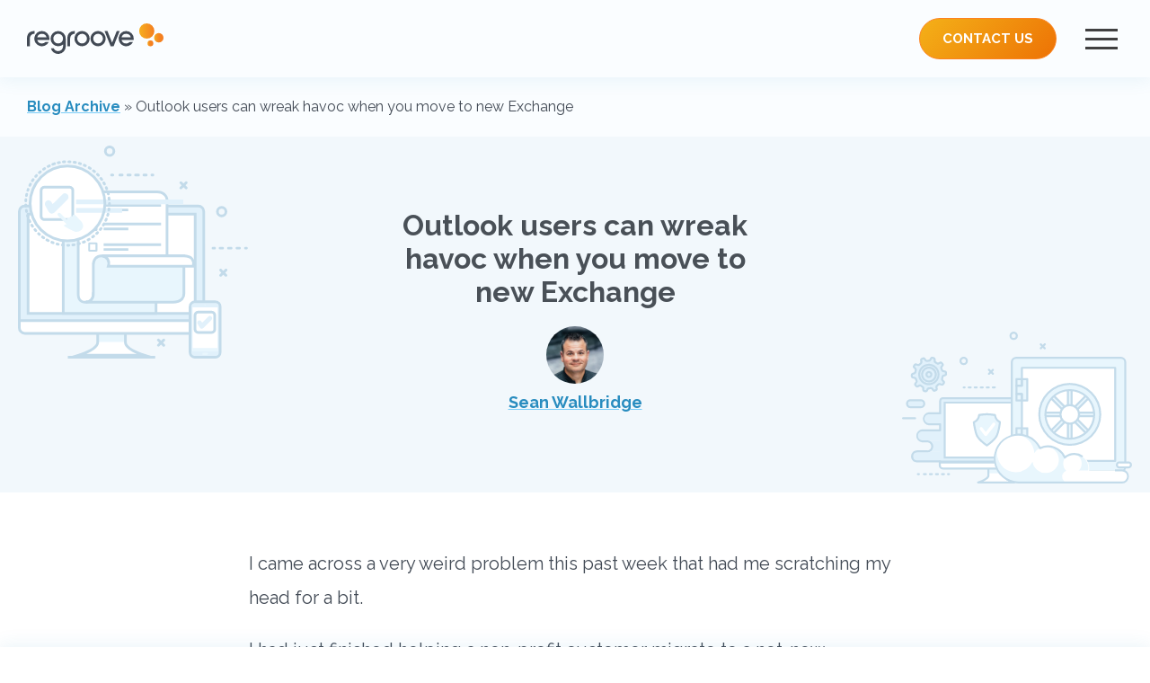

--- FILE ---
content_type: text/html; charset=UTF-8
request_url: https://regroove.ca/archive/2013/01/31/outlook-users-can-wreak-havoc-when-you-move-to-new-exchange/
body_size: 26952
content:
<!doctype html>
<html lang="en-US">
<head>
  <meta charset="utf-8">
  <meta http-equiv="x-ua-compatible" content="ie=edge">
  <meta name="viewport" content="width=device-width, initial-scale=1, shrink-to-fit=no">
  <meta name="format-detection" content="telephone=no" />

  <link rel="apple-touch-icon" sizes="57x57" href="https://regroove.ca/archive/wp-content/themes/regroove-theme/dist/images/favicon/apple-icon-57x57_16891d3e.png">
  <link rel="apple-touch-icon" sizes="60x60" href="https://regroove.ca/archive/wp-content/themes/regroove-theme/dist/images/favicon/apple-icon-60x60_7eb8402d.png">
  <link rel="apple-touch-icon" sizes="72x72" href="https://regroove.ca/archive/wp-content/themes/regroove-theme/dist/images/favicon/apple-icon-72x72_9491f25b.png">
  <link rel="apple-touch-icon" sizes="76x76" href="https://regroove.ca/archive/wp-content/themes/regroove-theme/dist/images/favicon/apple-icon-76x76_b31307d6.png">
  <link rel="apple-touch-icon" sizes="114x114" href="https://regroove.ca/archive/wp-content/themes/regroove-theme/dist/images/favicon/apple-icon-114x114_e5966b93.png">
  <link rel="apple-touch-icon" sizes="120x120" href="https://regroove.ca/archive/wp-content/themes/regroove-theme/dist/images/favicon/apple-icon-120x120_4829ce53.png">
  <link rel="apple-touch-icon" sizes="144x144" href="https://regroove.ca/archive/wp-content/themes/regroove-theme/dist/images/favicon/apple-icon-144x144_cf05e521.png">
  <link rel="apple-touch-icon" sizes="152x152" href="https://regroove.ca/archive/wp-content/themes/regroove-theme/dist/images/favicon/apple-icon-152x152_b3e84643.png">
  <link rel="apple-touch-icon" sizes="180x180" href="https://regroove.ca/archive/wp-content/themes/regroove-theme/dist/images/favicon/apple-icon-180x180_ea7e9903.png">
  <link rel="icon" type="image/png" sizes="192x192" href="https://regroove.ca/archive/wp-content/themes/regroove-theme/dist/images/favicon/android-icon-192x192_90ff89f6.png">
  <link rel="icon" type="image/png" sizes="32x32" href="https://regroove.ca/archive/wp-content/themes/regroove-theme/dist/images/favicon/favicon-32x32_1b2e7281.png">
  <link rel="icon" type="image/png" sizes="96x96" href="https://regroove.ca/archive/wp-content/themes/regroove-theme/dist/images/favicon/favicon-96x96_03e67b85.png">
  <link rel="icon" type="image/png" sizes="16x16" href="https://regroove.ca/archive/wp-content/themes/regroove-theme/dist/images/favicon/favicon-16x16_ba6222e0.png">
  <link rel="manifest" href="/manifest.json">
  <meta name="msapplication-TileColor" content="#ffffff">
  <meta name="msapplication-TileImage" content="https://regroove.ca/archive/wp-content/themes/regroove-theme/dist/images/favicon/ms-icon-144x144_cf05e521.png">
  <meta name="theme-color" content="#ffffff">

  <meta name="geo.region" content="CA-BC" />
  <meta name="geo.placename" content="Victoria, British Columbia" />
  <meta name="geo.position" content="48.431549, -123.360940" />
  <meta name="ICBM" content="48.431549, -123.360940" />
  <meta name="copyright" content="Regroove Solutions Inc." />

  <meta name='robots' content='index, follow, max-image-preview:large, max-snippet:-1, max-video-preview:-1' />

	<!-- This site is optimized with the Yoast SEO plugin v23.0 - https://yoast.com/wordpress/plugins/seo/ -->
	<title>Outlook users can wreak havoc when you move to new Exchange - Archive</title>
	<link rel="canonical" href="https://regroove.ca/archive/2013/01/31/outlook-users-can-wreak-havoc-when-you-move-to-new-exchange/" />
	<meta property="og:locale" content="en_US" />
	<meta property="og:type" content="article" />
	<meta property="og:title" content="Outlook users can wreak havoc when you move to new Exchange - Archive" />
	<meta property="og:description" content="I came across a very weird problem this past week that had me scratching my head for a bit.&nbsp; I had just finished helping a non-profit customer migrate to a net-new Windows domain after they had suffered through a “broken” migration from SBS2003 to SBS2011.&nbsp; As we all know, things change rather dramatically from Exchange &hellip;" />
	<meta property="og:url" content="https://regroove.ca/archive/2013/01/31/outlook-users-can-wreak-havoc-when-you-move-to-new-exchange/" />
	<meta property="og:site_name" content="Archive" />
	<meta property="article:published_time" content="2013-01-31T17:20:40+00:00" />
	<meta property="article:modified_time" content="2023-02-24T21:48:50+00:00" />
	<meta name="author" content="Sean Wallbridge" />
	<meta name="twitter:card" content="summary_large_image" />
	<meta name="twitter:label1" content="Written by" />
	<meta name="twitter:data1" content="Sean Wallbridge" />
	<meta name="twitter:label2" content="Est. reading time" />
	<meta name="twitter:data2" content="4 minutes" />
	<script type="application/ld+json" class="yoast-schema-graph">{"@context":"https://schema.org","@graph":[{"@type":"WebPage","@id":"https://regroove.ca/archive/2013/01/31/outlook-users-can-wreak-havoc-when-you-move-to-new-exchange/","url":"https://regroove.ca/archive/2013/01/31/outlook-users-can-wreak-havoc-when-you-move-to-new-exchange/","name":"Outlook users can wreak havoc when you move to new Exchange - Archive","isPartOf":{"@id":"https://regroove.ca/archive/#website"},"datePublished":"2013-01-31T17:20:40+00:00","dateModified":"2023-02-24T21:48:50+00:00","author":{"@id":"https://regroove.ca/archive/#/schema/person/74e1c0def190f181c1394c2b6d883e77"},"breadcrumb":{"@id":"https://regroove.ca/archive/2013/01/31/outlook-users-can-wreak-havoc-when-you-move-to-new-exchange/#breadcrumb"},"inLanguage":"en-US","potentialAction":[{"@type":"ReadAction","target":["https://regroove.ca/archive/2013/01/31/outlook-users-can-wreak-havoc-when-you-move-to-new-exchange/"]}]},{"@type":"BreadcrumbList","@id":"https://regroove.ca/archive/2013/01/31/outlook-users-can-wreak-havoc-when-you-move-to-new-exchange/#breadcrumb","itemListElement":[{"@type":"ListItem","position":1,"name":"Blog Archive","item":"https://regroove.ca/archive/"},{"@type":"ListItem","position":2,"name":"Outlook users can wreak havoc when you move to new Exchange"}]},{"@type":"WebSite","@id":"https://regroove.ca/archive/#website","url":"https://regroove.ca/archive/","name":"Archive","description":"","potentialAction":[{"@type":"SearchAction","target":{"@type":"EntryPoint","urlTemplate":"https://regroove.ca/archive/?s={search_term_string}"},"query-input":"required name=search_term_string"}],"inLanguage":"en-US"},{"@type":"Person","@id":"https://regroove.ca/archive/#/schema/person/74e1c0def190f181c1394c2b6d883e77","name":"Sean Wallbridge","image":{"@type":"ImageObject","inLanguage":"en-US","@id":"https://regroove.ca/archive/#/schema/person/image/","url":"https://secure.gravatar.com/avatar/adf8cea6291c39d166616f2148d919a6?s=96&d=mm&r=g","contentUrl":"https://secure.gravatar.com/avatar/adf8cea6291c39d166616f2148d919a6?s=96&d=mm&r=g","caption":"Sean Wallbridge"},"url":"https://regroove.ca/archive/author/swallbridge/"}]}</script>
	<!-- / Yoast SEO plugin. -->


<link rel="alternate" type="application/rss+xml" title="Archive &raquo; Outlook users can wreak havoc when you move to new Exchange Comments Feed" href="https://regroove.ca/archive/2013/01/31/outlook-users-can-wreak-havoc-when-you-move-to-new-exchange/feed/" />
<script type="text/javascript">
/* <![CDATA[ */
window._wpemojiSettings = {"baseUrl":"https:\/\/s.w.org\/images\/core\/emoji\/14.0.0\/72x72\/","ext":".png","svgUrl":"https:\/\/s.w.org\/images\/core\/emoji\/14.0.0\/svg\/","svgExt":".svg","source":{"concatemoji":"https:\/\/regroove.ca\/archive\/wp-includes\/js\/wp-emoji-release.min.js?ver=6.4.3"}};
/*! This file is auto-generated */
!function(i,n){var o,s,e;function c(e){try{var t={supportTests:e,timestamp:(new Date).valueOf()};sessionStorage.setItem(o,JSON.stringify(t))}catch(e){}}function p(e,t,n){e.clearRect(0,0,e.canvas.width,e.canvas.height),e.fillText(t,0,0);var t=new Uint32Array(e.getImageData(0,0,e.canvas.width,e.canvas.height).data),r=(e.clearRect(0,0,e.canvas.width,e.canvas.height),e.fillText(n,0,0),new Uint32Array(e.getImageData(0,0,e.canvas.width,e.canvas.height).data));return t.every(function(e,t){return e===r[t]})}function u(e,t,n){switch(t){case"flag":return n(e,"\ud83c\udff3\ufe0f\u200d\u26a7\ufe0f","\ud83c\udff3\ufe0f\u200b\u26a7\ufe0f")?!1:!n(e,"\ud83c\uddfa\ud83c\uddf3","\ud83c\uddfa\u200b\ud83c\uddf3")&&!n(e,"\ud83c\udff4\udb40\udc67\udb40\udc62\udb40\udc65\udb40\udc6e\udb40\udc67\udb40\udc7f","\ud83c\udff4\u200b\udb40\udc67\u200b\udb40\udc62\u200b\udb40\udc65\u200b\udb40\udc6e\u200b\udb40\udc67\u200b\udb40\udc7f");case"emoji":return!n(e,"\ud83e\udef1\ud83c\udffb\u200d\ud83e\udef2\ud83c\udfff","\ud83e\udef1\ud83c\udffb\u200b\ud83e\udef2\ud83c\udfff")}return!1}function f(e,t,n){var r="undefined"!=typeof WorkerGlobalScope&&self instanceof WorkerGlobalScope?new OffscreenCanvas(300,150):i.createElement("canvas"),a=r.getContext("2d",{willReadFrequently:!0}),o=(a.textBaseline="top",a.font="600 32px Arial",{});return e.forEach(function(e){o[e]=t(a,e,n)}),o}function t(e){var t=i.createElement("script");t.src=e,t.defer=!0,i.head.appendChild(t)}"undefined"!=typeof Promise&&(o="wpEmojiSettingsSupports",s=["flag","emoji"],n.supports={everything:!0,everythingExceptFlag:!0},e=new Promise(function(e){i.addEventListener("DOMContentLoaded",e,{once:!0})}),new Promise(function(t){var n=function(){try{var e=JSON.parse(sessionStorage.getItem(o));if("object"==typeof e&&"number"==typeof e.timestamp&&(new Date).valueOf()<e.timestamp+604800&&"object"==typeof e.supportTests)return e.supportTests}catch(e){}return null}();if(!n){if("undefined"!=typeof Worker&&"undefined"!=typeof OffscreenCanvas&&"undefined"!=typeof URL&&URL.createObjectURL&&"undefined"!=typeof Blob)try{var e="postMessage("+f.toString()+"("+[JSON.stringify(s),u.toString(),p.toString()].join(",")+"));",r=new Blob([e],{type:"text/javascript"}),a=new Worker(URL.createObjectURL(r),{name:"wpTestEmojiSupports"});return void(a.onmessage=function(e){c(n=e.data),a.terminate(),t(n)})}catch(e){}c(n=f(s,u,p))}t(n)}).then(function(e){for(var t in e)n.supports[t]=e[t],n.supports.everything=n.supports.everything&&n.supports[t],"flag"!==t&&(n.supports.everythingExceptFlag=n.supports.everythingExceptFlag&&n.supports[t]);n.supports.everythingExceptFlag=n.supports.everythingExceptFlag&&!n.supports.flag,n.DOMReady=!1,n.readyCallback=function(){n.DOMReady=!0}}).then(function(){return e}).then(function(){var e;n.supports.everything||(n.readyCallback(),(e=n.source||{}).concatemoji?t(e.concatemoji):e.wpemoji&&e.twemoji&&(t(e.twemoji),t(e.wpemoji)))}))}((window,document),window._wpemojiSettings);
/* ]]> */
</script>
<style id='wp-emoji-styles-inline-css' type='text/css'>

	img.wp-smiley, img.emoji {
		display: inline !important;
		border: none !important;
		box-shadow: none !important;
		height: 1em !important;
		width: 1em !important;
		margin: 0 0.07em !important;
		vertical-align: -0.1em !important;
		background: none !important;
		padding: 0 !important;
	}
</style>
<link rel='stylesheet' id='wp-block-library-css' href='https://regroove.ca/archive/wp-includes/css/dist/block-library/style.min.css?ver=6.4.3' type='text/css' media='all' />
<style id='global-styles-inline-css' type='text/css'>
body{--wp--preset--color--black: #000000;--wp--preset--color--cyan-bluish-gray: #abb8c3;--wp--preset--color--white: #ffffff;--wp--preset--color--pale-pink: #f78da7;--wp--preset--color--vivid-red: #cf2e2e;--wp--preset--color--luminous-vivid-orange: #ff6900;--wp--preset--color--luminous-vivid-amber: #fcb900;--wp--preset--color--light-green-cyan: #7bdcb5;--wp--preset--color--vivid-green-cyan: #00d084;--wp--preset--color--pale-cyan-blue: #8ed1fc;--wp--preset--color--vivid-cyan-blue: #0693e3;--wp--preset--color--vivid-purple: #9b51e0;--wp--preset--gradient--vivid-cyan-blue-to-vivid-purple: linear-gradient(135deg,rgba(6,147,227,1) 0%,rgb(155,81,224) 100%);--wp--preset--gradient--light-green-cyan-to-vivid-green-cyan: linear-gradient(135deg,rgb(122,220,180) 0%,rgb(0,208,130) 100%);--wp--preset--gradient--luminous-vivid-amber-to-luminous-vivid-orange: linear-gradient(135deg,rgba(252,185,0,1) 0%,rgba(255,105,0,1) 100%);--wp--preset--gradient--luminous-vivid-orange-to-vivid-red: linear-gradient(135deg,rgba(255,105,0,1) 0%,rgb(207,46,46) 100%);--wp--preset--gradient--very-light-gray-to-cyan-bluish-gray: linear-gradient(135deg,rgb(238,238,238) 0%,rgb(169,184,195) 100%);--wp--preset--gradient--cool-to-warm-spectrum: linear-gradient(135deg,rgb(74,234,220) 0%,rgb(151,120,209) 20%,rgb(207,42,186) 40%,rgb(238,44,130) 60%,rgb(251,105,98) 80%,rgb(254,248,76) 100%);--wp--preset--gradient--blush-light-purple: linear-gradient(135deg,rgb(255,206,236) 0%,rgb(152,150,240) 100%);--wp--preset--gradient--blush-bordeaux: linear-gradient(135deg,rgb(254,205,165) 0%,rgb(254,45,45) 50%,rgb(107,0,62) 100%);--wp--preset--gradient--luminous-dusk: linear-gradient(135deg,rgb(255,203,112) 0%,rgb(199,81,192) 50%,rgb(65,88,208) 100%);--wp--preset--gradient--pale-ocean: linear-gradient(135deg,rgb(255,245,203) 0%,rgb(182,227,212) 50%,rgb(51,167,181) 100%);--wp--preset--gradient--electric-grass: linear-gradient(135deg,rgb(202,248,128) 0%,rgb(113,206,126) 100%);--wp--preset--gradient--midnight: linear-gradient(135deg,rgb(2,3,129) 0%,rgb(40,116,252) 100%);--wp--preset--font-size--small: 13px;--wp--preset--font-size--medium: 20px;--wp--preset--font-size--large: 36px;--wp--preset--font-size--x-large: 42px;--wp--preset--spacing--20: 0.44rem;--wp--preset--spacing--30: 0.67rem;--wp--preset--spacing--40: 1rem;--wp--preset--spacing--50: 1.5rem;--wp--preset--spacing--60: 2.25rem;--wp--preset--spacing--70: 3.38rem;--wp--preset--spacing--80: 5.06rem;--wp--preset--shadow--natural: 6px 6px 9px rgba(0, 0, 0, 0.2);--wp--preset--shadow--deep: 12px 12px 50px rgba(0, 0, 0, 0.4);--wp--preset--shadow--sharp: 6px 6px 0px rgba(0, 0, 0, 0.2);--wp--preset--shadow--outlined: 6px 6px 0px -3px rgba(255, 255, 255, 1), 6px 6px rgba(0, 0, 0, 1);--wp--preset--shadow--crisp: 6px 6px 0px rgba(0, 0, 0, 1);}body { margin: 0; }.wp-site-blocks > .alignleft { float: left; margin-right: 2em; }.wp-site-blocks > .alignright { float: right; margin-left: 2em; }.wp-site-blocks > .aligncenter { justify-content: center; margin-left: auto; margin-right: auto; }:where(.is-layout-flex){gap: 0.5em;}:where(.is-layout-grid){gap: 0.5em;}body .is-layout-flow > .alignleft{float: left;margin-inline-start: 0;margin-inline-end: 2em;}body .is-layout-flow > .alignright{float: right;margin-inline-start: 2em;margin-inline-end: 0;}body .is-layout-flow > .aligncenter{margin-left: auto !important;margin-right: auto !important;}body .is-layout-constrained > .alignleft{float: left;margin-inline-start: 0;margin-inline-end: 2em;}body .is-layout-constrained > .alignright{float: right;margin-inline-start: 2em;margin-inline-end: 0;}body .is-layout-constrained > .aligncenter{margin-left: auto !important;margin-right: auto !important;}body .is-layout-constrained > :where(:not(.alignleft):not(.alignright):not(.alignfull)){max-width: var(--wp--style--global--content-size);margin-left: auto !important;margin-right: auto !important;}body .is-layout-constrained > .alignwide{max-width: var(--wp--style--global--wide-size);}body .is-layout-flex{display: flex;}body .is-layout-flex{flex-wrap: wrap;align-items: center;}body .is-layout-flex > *{margin: 0;}body .is-layout-grid{display: grid;}body .is-layout-grid > *{margin: 0;}body{padding-top: 0px;padding-right: 0px;padding-bottom: 0px;padding-left: 0px;}a:where(:not(.wp-element-button)){text-decoration: underline;}.wp-element-button, .wp-block-button__link{background-color: #32373c;border-width: 0;color: #fff;font-family: inherit;font-size: inherit;line-height: inherit;padding: calc(0.667em + 2px) calc(1.333em + 2px);text-decoration: none;}.has-black-color{color: var(--wp--preset--color--black) !important;}.has-cyan-bluish-gray-color{color: var(--wp--preset--color--cyan-bluish-gray) !important;}.has-white-color{color: var(--wp--preset--color--white) !important;}.has-pale-pink-color{color: var(--wp--preset--color--pale-pink) !important;}.has-vivid-red-color{color: var(--wp--preset--color--vivid-red) !important;}.has-luminous-vivid-orange-color{color: var(--wp--preset--color--luminous-vivid-orange) !important;}.has-luminous-vivid-amber-color{color: var(--wp--preset--color--luminous-vivid-amber) !important;}.has-light-green-cyan-color{color: var(--wp--preset--color--light-green-cyan) !important;}.has-vivid-green-cyan-color{color: var(--wp--preset--color--vivid-green-cyan) !important;}.has-pale-cyan-blue-color{color: var(--wp--preset--color--pale-cyan-blue) !important;}.has-vivid-cyan-blue-color{color: var(--wp--preset--color--vivid-cyan-blue) !important;}.has-vivid-purple-color{color: var(--wp--preset--color--vivid-purple) !important;}.has-black-background-color{background-color: var(--wp--preset--color--black) !important;}.has-cyan-bluish-gray-background-color{background-color: var(--wp--preset--color--cyan-bluish-gray) !important;}.has-white-background-color{background-color: var(--wp--preset--color--white) !important;}.has-pale-pink-background-color{background-color: var(--wp--preset--color--pale-pink) !important;}.has-vivid-red-background-color{background-color: var(--wp--preset--color--vivid-red) !important;}.has-luminous-vivid-orange-background-color{background-color: var(--wp--preset--color--luminous-vivid-orange) !important;}.has-luminous-vivid-amber-background-color{background-color: var(--wp--preset--color--luminous-vivid-amber) !important;}.has-light-green-cyan-background-color{background-color: var(--wp--preset--color--light-green-cyan) !important;}.has-vivid-green-cyan-background-color{background-color: var(--wp--preset--color--vivid-green-cyan) !important;}.has-pale-cyan-blue-background-color{background-color: var(--wp--preset--color--pale-cyan-blue) !important;}.has-vivid-cyan-blue-background-color{background-color: var(--wp--preset--color--vivid-cyan-blue) !important;}.has-vivid-purple-background-color{background-color: var(--wp--preset--color--vivid-purple) !important;}.has-black-border-color{border-color: var(--wp--preset--color--black) !important;}.has-cyan-bluish-gray-border-color{border-color: var(--wp--preset--color--cyan-bluish-gray) !important;}.has-white-border-color{border-color: var(--wp--preset--color--white) !important;}.has-pale-pink-border-color{border-color: var(--wp--preset--color--pale-pink) !important;}.has-vivid-red-border-color{border-color: var(--wp--preset--color--vivid-red) !important;}.has-luminous-vivid-orange-border-color{border-color: var(--wp--preset--color--luminous-vivid-orange) !important;}.has-luminous-vivid-amber-border-color{border-color: var(--wp--preset--color--luminous-vivid-amber) !important;}.has-light-green-cyan-border-color{border-color: var(--wp--preset--color--light-green-cyan) !important;}.has-vivid-green-cyan-border-color{border-color: var(--wp--preset--color--vivid-green-cyan) !important;}.has-pale-cyan-blue-border-color{border-color: var(--wp--preset--color--pale-cyan-blue) !important;}.has-vivid-cyan-blue-border-color{border-color: var(--wp--preset--color--vivid-cyan-blue) !important;}.has-vivid-purple-border-color{border-color: var(--wp--preset--color--vivid-purple) !important;}.has-vivid-cyan-blue-to-vivid-purple-gradient-background{background: var(--wp--preset--gradient--vivid-cyan-blue-to-vivid-purple) !important;}.has-light-green-cyan-to-vivid-green-cyan-gradient-background{background: var(--wp--preset--gradient--light-green-cyan-to-vivid-green-cyan) !important;}.has-luminous-vivid-amber-to-luminous-vivid-orange-gradient-background{background: var(--wp--preset--gradient--luminous-vivid-amber-to-luminous-vivid-orange) !important;}.has-luminous-vivid-orange-to-vivid-red-gradient-background{background: var(--wp--preset--gradient--luminous-vivid-orange-to-vivid-red) !important;}.has-very-light-gray-to-cyan-bluish-gray-gradient-background{background: var(--wp--preset--gradient--very-light-gray-to-cyan-bluish-gray) !important;}.has-cool-to-warm-spectrum-gradient-background{background: var(--wp--preset--gradient--cool-to-warm-spectrum) !important;}.has-blush-light-purple-gradient-background{background: var(--wp--preset--gradient--blush-light-purple) !important;}.has-blush-bordeaux-gradient-background{background: var(--wp--preset--gradient--blush-bordeaux) !important;}.has-luminous-dusk-gradient-background{background: var(--wp--preset--gradient--luminous-dusk) !important;}.has-pale-ocean-gradient-background{background: var(--wp--preset--gradient--pale-ocean) !important;}.has-electric-grass-gradient-background{background: var(--wp--preset--gradient--electric-grass) !important;}.has-midnight-gradient-background{background: var(--wp--preset--gradient--midnight) !important;}.has-small-font-size{font-size: var(--wp--preset--font-size--small) !important;}.has-medium-font-size{font-size: var(--wp--preset--font-size--medium) !important;}.has-large-font-size{font-size: var(--wp--preset--font-size--large) !important;}.has-x-large-font-size{font-size: var(--wp--preset--font-size--x-large) !important;}
.wp-block-navigation a:where(:not(.wp-element-button)){color: inherit;}
:where(.wp-block-post-template.is-layout-flex){gap: 1.25em;}:where(.wp-block-post-template.is-layout-grid){gap: 1.25em;}
:where(.wp-block-columns.is-layout-flex){gap: 2em;}:where(.wp-block-columns.is-layout-grid){gap: 2em;}
.wp-block-pullquote{font-size: 1.5em;line-height: 1.6;}
</style>
<link rel='stylesheet' id='sage/main.css-css' href='https://regroove.ca/archive/wp-content/themes/regroove-theme/dist/styles/main_979da385.css' type='text/css' media='all' />
<link rel="https://api.w.org/" href="https://regroove.ca/archive/wp-json/" /><link rel="alternate" type="application/json" href="https://regroove.ca/archive/wp-json/wp/v2/posts/901" /><link rel="EditURI" type="application/rsd+xml" title="RSD" href="https://regroove.ca/archive/xmlrpc.php?rsd" />
<meta name="generator" content="WordPress 6.4.3" />
<link rel='shortlink' href='https://regroove.ca/archive/?p=901' />
<link rel="alternate" type="application/json+oembed" href="https://regroove.ca/archive/wp-json/oembed/1.0/embed?url=https%3A%2F%2Fregroove.ca%2Farchive%2F2013%2F01%2F31%2Foutlook-users-can-wreak-havoc-when-you-move-to-new-exchange%2F" />
<link rel="alternate" type="text/xml+oembed" href="https://regroove.ca/archive/wp-json/oembed/1.0/embed?url=https%3A%2F%2Fregroove.ca%2Farchive%2F2013%2F01%2F31%2Foutlook-users-can-wreak-havoc-when-you-move-to-new-exchange%2F&#038;format=xml" />
<style type="text/css">.recentcomments a{display:inline !important;padding:0 !important;margin:0 !important;}</style>
  <!-- Google Tag Manager -->
  <script>
    (function(w,d,s,l,i){w[l]=w[l]||[];w[l].push({'gtm.start':
  new Date().getTime(),event:'gtm.js'});var f=d.getElementsByTagName(s)[0],
  j=d.createElement(s),dl=l!='dataLayer'?'&l='+l:'';j.async=true;j.src=
  'https://www.googletagmanager.com/gtm.js?id='+i+dl;f.parentNode.insertBefore(j,f);
  })(window,document,'script','dataLayer','GTM-NKMJW87');
  </script>
  <!-- End Google Tag Manager -->  <script type="text/javascript">
  (function(c,l,a,r,i,t,y){
      c[a]=c[a]||function(){(c[a].q=c[a].q||[]).push(arguments)};
      t=l.createElement(r);t.async=1;t.src="https://www.clarity.ms/tag/"+i;
      y=l.getElementsByTagName(r)[0];y.parentNode.insertBefore(t,y);
  })(window, document, "clarity", "script", "42s67si5s1");
</script>
  <script>
  (function(w, d, t, h, s, n) {
    w.FlodeskObject = n;
    var fn = function() {
      (w[n].q = w[n].q || []).push(arguments);
    };
    w[n] = w[n] || fn;
    var f = d.getElementsByTagName(t)[0];
    var v = '?v=' + Math.floor(new Date().getTime() / (120 * 1000)) * 60;
    var sm = d.createElement(t);
    sm.async = true;
    sm.type = 'module';
    sm.src = h + s + '.mjs' + v;
    f.parentNode.insertBefore(sm, f);
    var sn = d.createElement(t);
    sn.async = true;
    sn.noModule = true;
    sn.src = h + s + '.js' + v;
    f.parentNode.insertBefore(sn, f);
  })(window, document, 'script', 'https://assets.flodesk.com', '/universal', 'fd');
</script>

</head><div class="menu-overlay bg-gradient">
<div class="scroll-container">
    <div class="container container-sm p-30">
      <nav>
        <ul class="list-style-none">
          <li>
            <a class="menu-item" href="/cloud-services">
              <h3>Cloud Services</h3>
              <p>Get into the cloud, or do more with the cloud</p>
            </a>
          </li>
          <li>
            <a class="menu-item" href="/coaching-services">
              <h3>Coaching Services</h3>
              <p>Sessions to help you make the most out of the cloud</p>
            </a>
          </li>
          <li>
            <a class="menu-item" href="/blog">
              <h3>Blog</h3>
              <p>Technology tips and commentary on industry trends</p>
            </a>
          </li>
          <li>
            <a class="menu-item" href="/success-stories">
              <h3>Success Stories</h3>
              <p>Some of our favourite case studies</p>
            </a>
          </li>
          <li>
            <a class="menu-item" href="/testimonials">
              <h3>Testimonials</h3>
              <p>A word from our clients</p>
            </a>
          </li>
          <li>
            <a class="menu-item" href="/careers">
              <h3>Careers</h3>
              <p>Join our diverse and talented team</p>
            </a>
          </li>
          <li>
            <a class="menu-item" href="/about-us">
              <h3>About Us</h3>
              <p>Who we are and what we do</p>
            </a>
          </li>
          <li>
            <a class="menu-item" href="/#get-in-touch">
              <h3>Contact</h3>
              <p>Let's get in touch</p>
            </a>
          </li>
          <li class="social-icon-row d-flex justify-content-space-between">
            <a href="https://www.facebook.com/regroovesolutions" target="_blank">
              <svg version="1.1" id="facebook" xmlns="http://www.w3.org/2000/svg"
                xmlns:xlink="http://www.w3.org/1999/xlink" x="0px" y="0px" width="24px" height="24px"
                viewBox="0 0 96.124 96.123" style="enable-background:new 0 0 96.124 96.123;" xml:space="preserve">
                <path class="social-icon"
                  d="M72.089,0.02L59.624,0C45.62,0,36.57,9.285,36.57,23.656v10.907H24.037c-1.083,0-1.96,0.878-1.96,1.961v15.803
  		c0,1.083,0.878,1.96,1.96,1.96h12.533v39.876c0,1.083,0.877,1.96,1.96,1.96h16.352c1.083,0,1.96-0.878,1.96-1.96V54.287h14.654
  		c1.083,0,1.96-0.877,1.96-1.96l0.006-15.803c0-0.52-0.207-1.018-0.574-1.386c-0.367-0.368-0.867-0.575-1.387-0.575H56.842v-9.246
  		c0-4.444,1.059-6.7,6.848-6.7l8.397-0.003c1.082,0,1.959-0.878,1.959-1.96V1.98C74.046,0.899,73.17,0.022,72.089,0.02z" />
              </svg>
            </a>
  
            <a href="https://www.instagram.com/regroovesolutions/" target="_blank">
              <svg version="1.1" id="instagram" xmlns="http://www.w3.org/2000/svg"
                xmlns:xlink="http://www.w3.org/1999/xlink" x="0px" y="0px" width="24px" height="24px"
                viewBox="0 0 169.063 169.063" style="enable-background:new 0 0 169.063 169.063;" xml:space="preserve">
                <path class="social-icon" d="M122.406,0H46.654C20.929,0,0,20.93,0,46.655v75.752c0,25.726,20.929,46.655,46.654,46.655h75.752
  		c25.727,0,46.656-20.93,46.656-46.655V46.655C169.063,20.93,148.133,0,122.406,0z M154.063,122.407
  		c0,17.455-14.201,31.655-31.656,31.655H46.654C29.2,154.063,15,139.862,15,122.407V46.655C15,29.201,29.2,15,46.654,15h75.752
  		c17.455,0,31.656,14.201,31.656,31.655V122.407z" />
                <path class="social-icon" d="M84.531,40.97c-24.021,0-43.563,19.542-43.563,43.563c0,24.02,19.542,43.561,43.563,43.561s43.563-19.541,43.563-43.561
  		C128.094,60.512,108.552,40.97,84.531,40.97z M84.531,113.093c-15.749,0-28.563-12.812-28.563-28.561
  		c0-15.75,12.813-28.563,28.563-28.563s28.563,12.813,28.563,28.563C113.094,100.281,100.28,113.093,84.531,113.093z" />
                <path class="social-icon" d="M129.921,28.251c-2.89,0-5.729,1.17-7.77,3.22c-2.051,2.04-3.23,4.88-3.23,7.78c0,2.891,1.18,5.73,3.23,7.78
  		c2.04,2.04,4.88,3.22,7.77,3.22c2.9,0,5.73-1.18,7.78-3.22c2.05-2.05,3.22-4.89,3.22-7.78c0-2.9-1.17-5.74-3.22-7.78
  		C135.661,29.421,132.821,28.251,129.921,28.251z" />
              </svg>
            </a>
  
            <a href="https://twitter.com/regroove_inc" target="_blank">
              <svg version="1.1" width="24px" height="24px" id="twitter" xmlns="http://www.w3.org/2000/svg"
                xmlns:xlink="http://www.w3.org/1999/xlink" x="0px" y="0px" viewBox="0 0 612 612"
                style="enable-background:new 0 0 612 612;" xml:space="preserve">
                <path class="social-icon" d="M612,116.258c-22.525,9.981-46.694,16.75-72.088,19.772c25.929-15.527,45.777-40.155,55.184-69.411
  			c-24.322,14.379-51.169,24.82-79.775,30.48c-22.907-24.437-55.49-39.658-91.63-39.658c-69.334,0-125.551,56.217-125.551,125.513
  			c0,9.828,1.109,19.427,3.251,28.606C197.065,206.32,104.556,156.337,42.641,80.386c-10.823,18.51-16.98,40.078-16.98,63.101
  			c0,43.559,22.181,81.993,55.835,104.479c-20.575-0.688-39.926-6.348-56.867-15.756v1.568c0,60.806,43.291,111.554,100.693,123.104
  			c-10.517,2.83-21.607,4.398-33.08,4.398c-8.107,0-15.947-0.803-23.634-2.333c15.985,49.907,62.336,86.199,117.253,87.194
  			c-42.947,33.654-97.099,53.655-155.916,53.655c-10.134,0-20.116-0.612-29.944-1.721c55.567,35.681,121.536,56.485,192.438,56.485
  			c230.948,0,357.188-191.291,357.188-357.188l-0.421-16.253C573.872,163.526,595.211,141.422,612,116.258z" />
              </svg>
            </a>
  
            <a href="https://www.linkedin.com/company/regroove" target="_blank">
              <svg version="1.1" id="linkedin" xmlns="http://www.w3.org/2000/svg"
                xmlns:xlink="http://www.w3.org/1999/xlink" x="0px" y="0px" width="24px" height="24px"
                viewBox="0 0 430.117 430.118" style="enable-background:new 0 0 430.117 430.118;" xml:space="preserve">
                <path class="social-icon" d="M398.355,0H31.782C14.229,0,0.002,13.793,0.002,30.817v368.471
  		c0,17.025,14.232,30.83,31.78,30.83h366.573c17.549,0,31.76-13.814,31.76-30.83V30.817C430.115,13.798,415.904,0,398.355,0z
  		 M130.4,360.038H65.413V165.845H130.4V360.038z M97.913,139.315h-0.437c-21.793,0-35.92-14.904-35.92-33.563
  		c0-19.035,14.542-33.535,36.767-33.535c22.227,0,35.899,14.496,36.331,33.535C134.654,124.415,120.555,139.315,97.913,139.315z
  		 M364.659,360.038h-64.966V256.138c0-26.107-9.413-43.921-32.907-43.921c-17.973,0-28.642,12.018-33.327,23.621
  		c-1.736,4.144-2.166,9.94-2.166,15.728v108.468h-64.954c0,0,0.85-175.979,0-194.192h64.964v27.531
  		c8.624-13.229,24.035-32.1,58.534-32.1c42.76,0,74.822,27.739,74.822,87.414V360.038z M230.883,193.99
  		c0.111-0.182,0.266-0.401,0.42-0.614v0.614H230.883z" />
              </svg>
            </a>
  
          </li>
        </ul>
      </nav>
    </div>
</div>
</div>
<body class="post-template-default single single-post postid-901 single-format-standard wp-embed-responsive outlook-users-can-wreak-havoc-when-you-move-to-new-exchange app-data index-data singular-data single-data single-post-data single-post-outlook-users-can-wreak-havoc-when-you-move-to-new-exchange-data">
<!-- Google Tag Manager (noscript) -->
<noscript><iframe src="https://www.googletagmanager.com/ns.html?id=GTM-NKMJW87"
  height="0" width="0" style="display:none;visibility:hidden"></iframe></noscript>
<!-- End Google Tag Manager (noscript) -->  
<div id="site-container">
        <header class="site-header">
  <div class="container d-flex px-30 py-20 align-items-center justify-content-space-between">
    <button id="site-logo-button" aria-label="Regroove Home">

      <svg id="regroove-logo" xmlns="http://www.w3.org/2000/svg" viewBox="0 0 1195.85 266.93">
  <defs />
  <defs>
    <linearGradient id="linear-gradient" x1="1113.51" x2="1195.85" y1="142.83" y2="142.83"
      gradientTransform="matrix(1 0 0 -1 0 268.76)" gradientUnits="userSpaceOnUse">
      <stop offset="0" stop-color="#f6af1f" />
      <stop offset=".19" stop-color="#f59b1f" />
      <stop offset=".42" stop-color="#f58b20" />
      <stop offset=".67" stop-color="#f48120" />
      <stop offset="1" stop-color="#f47e20" />
    </linearGradient>
    <linearGradient id="linear-gradient-2" x1="1056.01" x2="1106.89" y1="94.2" y2="94.2"
      gradientTransform="matrix(1 0 0 -1 0 268.76)" gradientUnits="userSpaceOnUse">
      <stop offset="0" stop-color="#f6af1f" />
      <stop offset=".04" stop-color="#f6a91f" />
      <stop offset=".19" stop-color="#f59620" />
      <stop offset=".37" stop-color="#f48820" />
      <stop offset=".59" stop-color="#f48020" />
      <stop offset="1" stop-color="#f47e20" />
    </linearGradient>
    <linearGradient id="linear-gradient-3" x1="982.64" x2="1115.86" y1="202.15" y2="202.15"
      gradientTransform="matrix(1 0 0 -1 0 268.76)" gradientUnits="userSpaceOnUse">
      <stop offset="0" stop-color="#f6af1f" />
      <stop offset="1" stop-color="#f47e20" />
    </linearGradient>
  </defs>
  <g id="Horizontal">
    <g id="Horizontal_-_Colour_Gradient" data-name="Horizontal - Colour Gradient">
      <path d="M65.83 66.93C24 66.93 0 89.41 0 133.39v66.46h24.68l.06-66.47c0-23.27 16.53-42.63 41.09-42.63z"
        fill="#424a55" class="regroove-logo-fill" />
      <path
        d="M130.85 66.93h-.29A66.46 66.46 0 10190 163.64h-29A43.88 43.88 0 01130.74 176a42.71 42.71 0 01-40.65-29.75l-.25-.8H196a74.27 74.27 0 001.21-12.09 66.54 66.54 0 00-66.36-66.43zm-41 54.71l.25-.81a42.64 42.64 0 0181.29 0l.27.82zM273.48 66.93h-.24a66.46 66.46 0 00.14 132.92A65.29 65.29 0 00315 185l1-.85v16.31a42.51 42.51 0 01-42.63 42.3 43.33 43.33 0 01-38.83-25.07h-25.2a66.35 66.35 0 00130.45-17.23v-67.08a66.55 66.55 0 00-66.31-66.45zm-.15 108.76a42.51 42.51 0 11.24 0zM482.61 66.93h-.29a66.46 66.46 0 10.29 0zm-.15 108.76a42.47 42.47 0 1142.64-42.31 42.46 42.46 0 01-42.64 42.31z"
        fill="#424a55" class="regroove-logo-fill" />
      <path
        d="M622.84 66.93h-.29a66.46 66.46 0 10.29 0zm-.15 108.76a42.47 42.47 0 1142.63-42.31 42.46 42.46 0 01-42.63 42.31zM811.83 66.93h-25.69l-40.47 101.35-40.48-101.35h-25.68l53.23 132.92h26.18l52.91-132.92zM935.42 133.38a66.53 66.53 0 00-66.31-66.46h-.29a66.46 66.46 0 1059.42 96.72h-29A43.81 43.81 0 01869 176a42.71 42.71 0 01-40.65-29.75l-.25-.8h106.1a74.24 74.24 0 001.22-12.07zm-107.35-11.74l.25-.81a42.64 42.64 0 0181.29 0l.27.82zM419.46 66.93c-41.82 0-65.84 22.48-65.84 66.46v66.46h24.68l.06-66.46c0-23.27 16.54-42.63 41.1-42.63z"
        fill="#424a55" class="regroove-logo-fill" />
      <g id="Mark_-_Aligned_Baseline" data-name="Mark - Aligned Baseline">
        <circle cx="1154.68" cy="125.93" r="41.17" fill="url(#linear-gradient)" class="regroove-logo-fill" />
        <circle cx="1081.45" cy="174.56" r="25.44" fill="url(#linear-gradient-2)" class="regroove-logo-fill" />
        <circle cx="1049.25" cy="66.61" r="66.61" fill="url(#linear-gradient-3)" class="regroove-logo-fill" />
      </g>
    </g>
  </g>
</svg>
    </button>
    <div class="d-flex">
      <a href="" data-mode="1" data-analytics-component="navbar"
        class="typeform-share button call-to-action mr-2vw bg-gradient">
        Contact Us
      </a>
      <button class="menu-button menu-main" aria-label="Menu">
        <span class="menu-bars menu-main"></span>
      </button>
    </div>
  </div>
</header>    <div role="document">
      <div class="content">
        <main class="main">
                 <div class="breadcrumbs"><div class="container"><p><span><span><a href="https://regroove.ca/archive/">Blog Archive</a></span> » <span class="breadcrumb_last" aria-current="page">Outlook users can wreak havoc when you move to new Exchange</span></span></p></div></div>    <article class="post-901 post type-post status-publish format-standard hentry category-exchange-2007 category-exchange-2010-2 category-outlook category-sbs-2003 category-sbs-2008 category-sbs-2011 tag-exchange tag-smtp tag-x400">
  <div class="entry-header-wrapper">
    <div class="header-graphic header-graphic-left"><svg xmlns="http://www.w3.org/2000/svg" viewBox="0 0 184.95 171.3">
  <g data-name="Layer 2">
    <g data-name="Layer 1">
      <path class="gfx-color-00"
        d="M86.38 158.2v-14H64.11v14c0 5.71-15.14 10.34-15.14 10.34h52.56s-15.15-4.63-15.15-10.34z" />
      <path class="gfx-color-01" d="M86.38 157.85V144.2H64.11v13.65z" />
      <path class="gfx-color-02"
        d="M101.53 169.61H41.78l6.87-2.1c5.56-1.7 14.39-5.73 14.39-9.31v-15.07h24.42v15.07c0 3.58 8.82 7.61 14.38 9.31l6.87 2.1zm-46.61-2.15h40.65c-4.6-2-10.26-5.28-10.26-9.26v-12.93H65.18v12.93c0 3.98-5.66 7.26-10.26 9.26z" />
      <path class="gfx-color-03"
        d="M145 48.57H5.46a4.44 4.44 0 00-4.39 4.49v88.57h148.35V53.06a4.44 4.44 0 00-4.42-4.49z" />
      <path class="gfx-color-02"
        d="M150.5 142.71H0V53.06a5.51 5.51 0 015.46-5.56H145a5.51 5.51 0 015.46 5.56zM2.15 140.56h146.2v-87.5a3.37 3.37 0 00-3.35-3.42H5.46a3.36 3.36 0 00-3.31 3.42z" />
      <path class="gfx-color-00"
        d="M8.2 55.16h134.28v79.82H8.2zM1.07 140.76v5.74a4.44 4.44 0 004.39 4.5H145a4.44 4.44 0 004.38-4.49v-5.74z" />
      <path class="gfx-color-02"
        d="M145 152.06H5.46A5.51 5.51 0 010 146.5v-6.82h150.5v6.82a5.51 5.51 0 01-5.5 5.56zM2.15 141.83v4.67a3.36 3.36 0 003.31 3.42H145a3.37 3.37 0 003.31-3.42v-4.67z" />
      <path class="gfx-color-00" d="M8.2 55.16h134.31v7.29H8.2zM8.2 129.8h134.31v5.18H8.2z" />
      <path class="gfx-color-02"
        d="M40.11 169.15h70.28v2.15H40.11zM143.55 136.06H7.12v-82h136.43zM9.27 133.91H141.4V56.24H9.27zM73.71 9a4.51 4.51 0 114.51-4.5A4.51 4.51 0 0173.71 9zm0-6.86a2.36 2.36 0 102.36 2.36 2.36 2.36 0 00-2.36-2.35zM108.64 24.75h-1.08a1.08 1.08 0 010-2.15h1.08a1.08 1.08 0 010 2.15zM103.27 24.75h-2.15a1.08 1.08 0 010-2.15h2.15a1.08 1.08 0 010 2.15zm-6.45 0h-2.14a1.08 1.08 0 110-2.15h2.14a1.08 1.08 0 110 2.15zm-6.44 0h-2.15a1.08 1.08 0 010-2.15h2.15a1.08 1.08 0 010 2.15zm-6.44 0h-2.15a1.08 1.08 0 010-2.15h2.15a1.08 1.08 0 010 2.15zM76.42 24.75h-1.07a1.08 1.08 0 110-2.15h1.07a1.08 1.08 0 010 2.15zM117.22 161.74a1.07 1.07 0 01-.76-.32l-4.28-4.28a1.06 1.06 0 010-1.51 1.07 1.07 0 011.52 0l4.3 4.27a1.07 1.07 0 010 1.52 1.09 1.09 0 01-.78.32z" />
      <path class="gfx-color-02"
        d="M112.94 161.74a1.09 1.09 0 01-.76-.32 1.07 1.07 0 010-1.52l4.28-4.27a1.07 1.07 0 011.52 0 1.06 1.06 0 010 1.51l-4.28 4.28a1.07 1.07 0 01-.76.32zM135.28 35.17a1.07 1.07 0 01-.76-.32l-4.28-4.28a1.06 1.06 0 010-1.51 1.07 1.07 0 011.52 0l4.24 4.27a1.07 1.07 0 010 1.52 1.09 1.09 0 01-.72.32z" />
      <path class="gfx-color-02"
        d="M131 35.17a1.09 1.09 0 01-.76-.32 1.07 1.07 0 010-1.52l4.28-4.27a1.07 1.07 0 011.52 0 1.06 1.06 0 010 1.51l-4.28 4.28a1.07 1.07 0 01-.76.32zM159.3 53.14a4.51 4.51 0 114.51 4.5 4.52 4.52 0 01-4.51-4.5zm2.15 0a2.36 2.36 0 102.36-2.36 2.36 2.36 0 00-2.36 2.36zM156.88 83.56H158a1.08 1.08 0 100-2.15h-1.07a1.08 1.08 0 100 2.15zM161.4 82.49a1.07 1.07 0 011.07-1.08h2.26a1.08 1.08 0 010 2.15h-2.26a1.07 1.07 0 01-1.07-1.07zm6.77 0a1.08 1.08 0 011.08-1.08h2.26a1.08 1.08 0 010 2.15h-2.26a1.08 1.08 0 01-1.08-1.07zm6.78 0a1.08 1.08 0 011.05-1.08h2.26a1.08 1.08 0 010 2.15H176a1.07 1.07 0 01-1-1.07zM182.8 83.56h1.08a1.08 1.08 0 000-2.15h-1.08a1.08 1.08 0 000 2.15zM163 105.45a1.07 1.07 0 00.76-.31l4.27-4.28a1.07 1.07 0 10-1.52-1.52l-4.27 4.28a1.07 1.07 0 000 1.52 1.06 1.06 0 00.76.31z" />
      <path class="gfx-color-02"
        d="M167.23 105.45a1.06 1.06 0 00.76-.31 1.07 1.07 0 000-1.52l-4.27-4.28a1.07 1.07 0 10-1.52 1.52l4.27 4.28a1.07 1.07 0 00.76.31z" />
      <g data-name="&lt;Group&gt;">
        <path class="gfx-color-01" d="M43 37.24h68V135H36.4V43.84a6.6 6.6 0 016.6-6.6z" />
        <path class="gfx-color-02"
          d="M112.09 136.06H35.33V43.84A7.68 7.68 0 0143 36.17h69.09zm-74.61-2.15h72.46V38.32H43a5.52 5.52 0 00-5.52 5.52z" />
        <path class="gfx-color-00"
          d="M42.12 37.24c2.66 0 6.29 1.51 6.29 6.53v75.77c0 3.48 1.5 6.4 5.71 6.4 2.66 0 6.44-.76 6.44-6.79l59.29 2.36V43.77c0-3.61-3.57-6.53-8-6.53z" />
        <path class="gfx-color-02"
          d="M54.16 127c-4.31 0-6.78-2.72-6.78-7.47V43.76c0-5.19-4.34-5.45-5.22-5.45v-2.14h69.77c5 0 9 3.41 9 7.6v78.86l-59.33-2.37c-.24 3.31-1.86 6.74-7.44 6.74zm-6.65-88.68a7.57 7.57 0 012 5.45v75.77c0 3.53 1.56 5.33 4.63 5.33 2.5 0 5.37-.65 5.37-5.72V118l59.29 2.36V43.74c0-3-3.08-5.45-6.87-5.45z" />
        <path class="gfx-color-02"
          d="M59.44 53.12a1.55 1.55 0 01-1.13-.76l-1.51-2.64a1.53 1.53 0 01-.14-1.17 1.47 1.47 0 01.72-.93 1.45 1.45 0 01.76-.21 1.55 1.55 0 011.34.78l.44.77.7-.51 3.59-3.6a1.54 1.54 0 012.63 1.09 1.58 1.58 0 01-.45 1.1l-5.65 5.64a1.56 1.56 0 01-1.09.46zM68.9 47.08h46.18v2.01H68.9zM68.9 50.77h19.84v2.01H68.9z" />
        <g data-name="&lt;Group&gt;">
          <path class="gfx-color-01"
            d="M133.39 88.72v30.42s.61 6.86-8.93 6.86H54.69c.81 0 5.9-.47 5.9-6.79v-23s-.71-7.42 7-7.42z"
            data-name="&lt;Group&gt;" />
          <path class="gfx-color-00" d="M54.53 126z" data-name="&lt;Group&gt;" />
        </g>
        <g data-name="&lt;Group&gt;">
          <path class="gfx-color-02"
            d="M124.46 127H54.69v-2.15c.81 0 4.86-.4 4.86-5.71v-23a8.77 8.77 0 012-6.15 7.84 7.84 0 016.09-2.35h66.9v31.5a7.21 7.21 0 01-1.83 5c-1.8 1.93-4.55 2.86-8.25 2.86zm-64.81-2.16h64.81c3.07 0 5.28-.73 6.59-2.16a5 5 0 001.27-3.48V89.79H67.57a5.82 5.82 0 00-4.49 1.63A6.78 6.78 0 0061.66 96v23.12a7.92 7.92 0 01-2.01 5.75z"
            data-name="&lt;Group&gt;" />
          <path class="gfx-color-02" d="M54.6 127.02h-.13l.06-2.15h.16l.03 2.15h-.12z" data-name="&lt;Group&gt;" />
        </g>
        <path class="gfx-color-00" d="M72.61 97c2.24-7.35-5-8.3-5-8.3h65.83c7.53 0 8.14 4.66 7.47 8.3z" />
        <path class="gfx-color-02"
          d="M141.76 98.09h-70.6l.42-1.39a5.39 5.39 0 00-.25-4.61 6.1 6.1 0 00-3.91-2.3l.14-2.14h65.83c3.36 0 5.8.88 7.25 2.63s1.82 4 1.28 6.93zM74 95.94h66a5.57 5.57 0 00-.95-4.28c-1-1.24-2.91-1.86-5.6-1.86H72.21a6.32 6.32 0 01.92 1.11 6.84 6.84 0 01.87 5.03z" />
        <path class="gfx-color-02"
          d="M63.14 68.66h-5.82a.72.72 0 01-.72-.72v-5.82a.71.71 0 01.72-.71h5.82a.71.71 0 01.71.71v5.82a.71.71 0 01-.71.72zM58 67.23h4.39v-4.39H58z"
          data-name="&lt;Group&gt;" />
        <path class="gfx-color-02" d="M68.9 61.99h46.18v2.14H68.9zM68.9 65.93h19.84v2.14H68.9z" />
        <path class="gfx-color-02"
          d="M63.14 85.22h-5.82a.72.72 0 01-.72-.72v-5.82a.71.71 0 01.72-.71h5.82a.71.71 0 01.71.71v5.82a.71.71 0 01-.71.72zM58 83.79h4.39V79.4H58z"
          data-name="&lt;Group&gt;" />
        <path class="gfx-color-02" d="M68.9 78.55h46.18v2.14H68.9zM68.9 82.49h19.84v2.14H68.9z" />
      </g>
      <g data-name="&lt;Group&gt;">
        <circle class="gfx-color-00" cx="39.85" cy="46.57" r="30.1" transform="rotate(-2.2 40.003 46.616)" />
          <path class="gfx-color-03"
            d="M26.88 54.71a2.92 2.92 0 01-2.12-1.43L22 48.36a2.89 2.89 0 01-.28-2.19A2.84 2.84 0 0123 44.43a2.85 2.85 0 014 1.07l.82 1.44 1.3-1 6.71-6.72a2.85 2.85 0 012-.84 2.89 2.89 0 012 4.92L29.3 53.89a2.93 2.93 0 01-2 .84zM46.69 43.43h86.24v3.75H46.69zM46.69 50.32h37.05v3.75H46.69z" />
        <path class="gfx-color-02"
          d="M39.88 81.27a1.08 1.08 0 010-2.15h1a1.06 1.06 0 011.11 1 1.08 1.08 0 01-1 1.1c-.36.05-.73.05-1.11.05zm-3.22-.15h-.1L35.45 81a1.08 1.08 0 01.27-2.14c.35 0 .69.09 1 .12a1.07 1.07 0 01-.1 2.14zm7.52-.12a1.07 1.07 0 01-.18-2.14l1-.15a1.07 1.07 0 011.23.89 1.09 1.09 0 01-.89 1.23l-1.1.16zm-11.77-.54a1 1 0 01-.24 0l-1.08-.26a1.07 1.07 0 11.54-2.08c.34.08.67.17 1 .24a1.08 1.08 0 01.81 1.29 1.07 1.07 0 01-1.03.8zm16-.28a1.07 1.07 0 01-.28-2.11l1-.28a1.07 1.07 0 011.34.72 1.09 1.09 0 01-.73 1.34l-1.07.3a1.24 1.24 0 01-.26.02zm-20.13-.94a.94.94 0 01-.37-.07l-1.05-.4a1.07 1.07 0 01.81-2l1 .37a1.08 1.08 0 01-.36 2.09zm24.21-.42a1.07 1.07 0 01-.4-2.06l1-.41a1.07 1.07 0 01.87 2c-.34.15-.68.3-1 .43a1 1 0 01-.47.03zm-28.16-1.33a1 1 0 01-.49-.13c-.33-.17-.66-.34-1-.53A1.07 1.07 0 1123.91 75l.92.5a1.07 1.07 0 01.46 1.45 1.09 1.09 0 01-.96.54zm32-.55a1.07 1.07 0 01-.53-2l.9-.53a1.07 1.07 0 011.11 1.84l-1 .56a1 1 0 01-.44.13zm-35.68-1.69a1.1 1.1 0 01-.62-.19l-.9-.65a1.08 1.08 0 111.29-1.72c.27.21.56.41.84.61a1.07 1.07 0 01-.61 2zM60 74.59a1.08 1.08 0 01-.64-1.94c.28-.2.55-.42.82-.63a1.07 1.07 0 111.35 1.67l-.89.68a1 1 0 01-.64.22zm-42.69-2a1 1 0 01-.72-.28l-.82-.76A1.07 1.07 0 0117.24 70c.25.24.5.48.76.71a1.08 1.08 0 01-.72 1.87zm46-.78A1.07 1.07 0 0162.5 70l.74-.74a1.07 1.07 0 011.54 1.49l-.78.79a1.08 1.08 0 01-.75.25zm-49-2.31a1.09 1.09 0 01-.82-.37c-.24-.29-.48-.57-.71-.86a1.07 1.07 0 111.68-1.34l.66.8a1.07 1.07 0 01-.81 1.77zm51.86-.87a1.08 1.08 0 01-.84-1.75c.22-.27.43-.54.64-.82a1.07 1.07 0 011.72 1.28c-.22.3-.45.59-.68.88a1.06 1.06 0 01-.87.39zM11.7 66a1.06 1.06 0 01-.9-.49c-.21-.31-.4-.62-.6-.94a1.06 1.06 0 01.36-1.47 1.08 1.08 0 011.48.35l.55.89a1.06 1.06 0 01-.31 1.48 1 1 0 01-.58.18zm56.91-1a1.15 1.15 0 01-.56-.15 1.08 1.08 0 01-.36-1.48c.18-.29.36-.59.53-.9a1.07 1.07 0 111.87 1.06c-.18.32-.37.64-.56 1a1.08 1.08 0 01-.92.54zm-59-2.78a1 1 0 01-1-.61c-.16-.33-.32-.66-.47-1a1.07 1.07 0 112-.88c.14.32.29.64.44 1a1.07 1.07 0 01-.5 1.43 1 1 0 01-.51.13zm61-1a1 1 0 01-.43-.09 1.08 1.08 0 01-.55-1.42c.14-.31.28-.63.41-1a1.07 1.07 0 112 .81c-.14.35-.28.69-.43 1a1.07 1.07 0 01-1.01.73zM8 58.31a1.08 1.08 0 01-1-.74c-.12-.35-.23-.7-.33-1.06a1.07 1.07 0 112.05-.61c.1.33.21.66.32 1a1.08 1.08 0 01-.68 1.36 1 1 0 01-.36.05zm64.14-1.1a1 1 0 01-.3 0 1.08 1.08 0 01-.73-1.34c.1-.33.19-.66.28-1a1.07 1.07 0 112.08.54c-.09.36-.19.72-.3 1.07a1.07 1.07 0 01-1.08.73zM6.85 54.14a1.07 1.07 0 01-1-.87c-.07-.36-.14-.72-.2-1.09a1.07 1.07 0 112.12-.34c.06.34.12.68.19 1a1.08 1.08 0 01-.85 1.26.75.75 0 01-.26.04zM73.05 53h-.17a1.07 1.07 0 01-.88-1.23c.05-.34.1-.69.14-1a1.09 1.09 0 011.21-.93 1.06 1.06 0 01.92 1.2c0 .37-.1.73-.15 1.1a1.07 1.07 0 01-1.07.86zM6.3 49.87a1.06 1.06 0 01-1.07-1q0-.55-.06-1.11a1.08 1.08 0 011-1.11 1 1 0 011.11 1v1a1.07 1.07 0 01-1 1.14zm67.16-1.14a1.08 1.08 0 01-1-1.11v-1.13a1.07 1.07 0 012.14 0v1.25a1.08 1.08 0 01-1.14.99zM6.29 45.57h-.07a1.06 1.06 0 01-1-1.13c0-.37 0-.74.08-1.11a1.07 1.07 0 112.14.2c0 .34-.06.69-.08 1a1.07 1.07 0 01-1.07 1.04zm67-1.28a1.07 1.07 0 01-1.06-1l-.12-1a1.07 1.07 0 012.14-.29c0 .37.09.74.12 1.11a1.07 1.07 0 01-1 1.17zm-66.47-3a.75.75 0 01-.21 0A1.07 1.07 0 015.77 40c.07-.37.15-.73.23-1.09a1.07 1.07 0 012.09.47l-.21 1a1.07 1.07 0 01-1.05.91zM72.61 40a1.09 1.09 0 01-1-.83c-.08-.34-.16-.68-.25-1a1.08 1.08 0 012.08-.55c.09.36.18.72.26 1.08a1.06 1.06 0 01-.8 1.29 1 1 0 01-.29.01zm-64.7-2.87a1 1 0 01-.34-.06 1.06 1.06 0 01-.68-1.35c.11-.36.23-.71.36-1.06a1.08 1.08 0 012 .74c-.12.33-.24.66-.34 1a1.08 1.08 0 01-1 .73zm63.46-1.21a1.08 1.08 0 01-1-.7c-.12-.33-.25-.65-.38-1a1.07 1.07 0 112-.81c.14.34.27.69.4 1a1.07 1.07 0 01-.63 1.38 1.21 1.21 0 01-.39.13zM9.51 33.13a1.11 1.11 0 01-.46-.13 1.07 1.07 0 01-.5-1.43c.16-.34.32-.67.49-1a1.08 1.08 0 111.91 1c-.16.31-.32.62-.47.94a1.08 1.08 0 01-.97.62zM69.61 32a1.05 1.05 0 01-1-.57c-.16-.31-.33-.61-.5-.91A1.07 1.07 0 1170 29.44c.19.32.37.64.54 1a1.08 1.08 0 01-.45 1.45 1.11 1.11 0 01-.48.11zm-58-2.61a1.12 1.12 0 01-.61-.19 1.08 1.08 0 01-.32-1.49c.2-.31.41-.62.62-.92A1.08 1.08 0 1113.11 28c-.2.28-.4.57-.59.86a1.06 1.06 0 01-.9.51zm55.74-1.06a1.06 1.06 0 01-.88-.45c-.2-.29-.4-.57-.61-.84a1.07 1.07 0 111.71-1.3c.23.3.44.6.66.9a1.08 1.08 0 01-.26 1.5 1.1 1.1 0 01-.61.17zm-53.17-2.4a1.07 1.07 0 01-.81-1.77c.24-.28.48-.56.73-.83a1.07 1.07 0 111.59 1.44l-.69.79a1.09 1.09 0 01-.81.35zM64.66 25a1.07 1.07 0 01-.79-.35c-.24-.26-.47-.51-.72-.76a1.07 1.07 0 111.54-1.5l.76.81a1.07 1.07 0 01-.79 1.8zm-47.48-2.19a1 1 0 01-.79-.35 1.06 1.06 0 01.07-1.46l.83-.74a1.07 1.07 0 111.4 1.63l-.78.69a1.08 1.08 0 01-.73.23zM61.56 22a1.09 1.09 0 01-.7-.25c-.26-.23-.53-.45-.8-.66a1.07 1.07 0 111.33-1.68c.29.23.58.46.86.7a1.07 1.07 0 01-.69 1.89zm-41-1.85a1.08 1.08 0 01-.88-.46 1.06 1.06 0 01.27-1.49c.3-.22.6-.42.91-.63a1.09 1.09 0 011.49.31 1.07 1.07 0 01-.35 1.46c-.29.19-.58.38-.86.58a1.09 1.09 0 01-.6.2zm37.56-.71a1 1 0 01-.58-.18l-.89-.55a1.07 1.07 0 111.11-1.84c.32.19.63.39.94.59a1.08 1.08 0 01-.58 2zm-33.9-1.57a1.05 1.05 0 01-.95-.57 1.07 1.07 0 01.45-1.45l1-.5a1.08 1.08 0 11.95 1.93c-.32.15-.63.31-.93.47a1.11 1.11 0 01-.52.12zm30.12-.57a1.09 1.09 0 01-.46-.1l-1-.44a1.07 1.07 0 01.86-2l1 .47a1.07 1.07 0 01-.47 2zm-26.19-1.18a1.07 1.07 0 01-.38-2.12l1.05-.37a1.08 1.08 0 11.68 2l-1 .34a1 1 0 01-.35.15zm22.19-.42a1 1 0 01-.33-.06l-1-.31a1.07 1.07 0 01.6-2.06l1.07.33a1.08 1.08 0 01-.34 2.1zm-18.07-.82a1.06 1.06 0 01-1-.83 1.07 1.07 0 01.8-1.29l1.09-.23a1.07 1.07 0 11.41 2.11l-1 .22a1 1 0 01-.3.02zm13.9-.26h-.2l-1-.18a1.07 1.07 0 11.33-2.12l1.09.19a1.07 1.07 0 01-.2 2.13zm-9.65-.43a1.08 1.08 0 01-1.07-1 1.07 1.07 0 011-1.17l1.1-.1a1.1 1.1 0 011.15 1 1.08 1.08 0 01-1 1.15l-1.05.08zm5.38-.1h-1.11a1.07 1.07 0 01-1-1.11 1.1 1.1 0 011.11-1H42a1.08 1.08 0 01-.06 2.15zM41.52 60.59H21.21a3.65 3.65 0 01-3.65-3.65V36a3.65 3.65 0 013.65-3.64h20.31A3.64 3.64 0 0145.16 36v20.94a3.64 3.64 0 01-3.64 3.65zM21.21 34.5a1.5 1.5 0 00-1.5 1.5v20.94a1.5 1.5 0 001.5 1.5h20.31a1.5 1.5 0 001.48-1.5V36a1.5 1.5 0 00-1.49-1.5z"
          data-name="&lt;Group&gt;" />
        <path class="gfx-color-01"
          d="M43.77 57c-1-.56-2.48.3-2.11 1.47a1.45 1.45 0 00-2.39 1.14l-4.93-5c-1.52-1.51-3.44.38-2 1.87l7 7c-1.63-.36-2.75 1-2.31 1.25 0 0 8.16 4.74 9.26 4.58 4 .64 9-3.81 4-9l-4.14-4.26a1.37 1.37 0 00-2.38.95z"
          data-name="&lt;Group&gt;" />
        <path class="gfx-color-02"
          d="M39.85 77.75A31.18 31.18 0 1171 46.57a31.21 31.21 0 01-31.15 31.18zm0-60.2a29 29 0 1029 29 29.06 29.06 0 00-29-29z"
          data-name="&lt;Group&gt;" />
      </g>
      <rect class="gfx-color-03" x="138.37" y="125.57" width="24.24" height="44.65" rx="3.96" ry="3.96" />
      <path class="gfx-color-02"
        d="M158.66 171.3h-16.33a5 5 0 01-5-5v-36.77a5 5 0 015-5h16.33a5 5 0 015 5v36.74a5 5 0 01-5 5.03zm-16.33-44.65a2.88 2.88 0 00-2.88 2.88v36.74a2.88 2.88 0 002.88 2.88h16.33a2.88 2.88 0 002.88-2.88v-36.74a2.88 2.88 0 00-2.88-2.88z" />
      <path class="gfx-color-00" d="M140.4 130.18h20.18v35.34H140.4z" />
      <path class="gfx-color-01"
        d="M140.4 162.83h20.18v2.7H140.4zM150.5 127.92a.45.45 0 11-.45.44.44.44 0 01.45-.44zM151.76 168.44h-2.53a1 1 0 01-1-1 1 1 0 011-1h2.53a1 1 0 011 1 1 1 0 01-1 1z" />
      <path class="gfx-color-03"
        d="M147.5 147.27a1.82 1.82 0 01-1.33-.9l-1.77-3.09a1.77 1.77 0 01-.17-1.37 1.79 1.79 0 01.85-1.09 1.75 1.75 0 01.89-.24 1.81 1.81 0 011.57.91l.52.9.81-.6 4.21-4.21a1.81 1.81 0 012.56 0 1.8 1.8 0 010 2.55l-6.64 6.62a1.83 1.83 0 01-1.28.53z" />
      <path class="gfx-color-02"
        d="M155.72 151.36H144.9a3.66 3.66 0 01-3.65-3.65v-11.22a3.66 3.66 0 013.65-3.65h10.82a3.65 3.65 0 013.65 3.65v11.22a3.65 3.65 0 01-3.65 3.65zM144.9 135a1.5 1.5 0 00-1.5 1.5v11.22a1.5 1.5 0 001.5 1.5h10.82a1.5 1.5 0 001.5-1.5v-11.23a1.5 1.5 0 00-1.5-1.5z"
        data-name="&lt;Group&gt;" />
    </g>
  </g>
</svg>
</div>
    <div class="header-graphic header-graphic-right"><svg xmlns="http://www.w3.org/2000/svg" viewBox="0 0 245.14 162.08">
  <g data-name="Layer 2">
    <g data-name="Layer 1">
      <g data-name="&lt;Group&gt;">
        <path class="gfx-color-03"
          d="M46.78 43.64a1.33 1.33 0 00-1-1.07l-2-.33a1.69 1.69 0 01-1.19-1l-.79-1.93a1.71 1.71 0 01.2-1.6l1.16-1.61a1.31 1.31 0 000-1.47l-1-1.24a1.33 1.33 0 00-1.44-.27l-1.88.88a1.62 1.62 0 01-1.54-.15s-.31-.24-.88-.59a9.69 9.69 0 00-.9-.51 1.63 1.63 0 01-.82-1.32v-2a1.32 1.32 0 00-.89-1.17l-1.57-.39a1.33 1.33 0 00-1.32.63l-.31.57-.36.7-.26.49a1.7 1.7 0 01-1.35.81l-.76.05h-.35l-1 .07a1.66 1.66 0 01-1.45-.61L23.94 29a1.31 1.31 0 00-1.41-.44l-1.5.61a1.31 1.31 0 00-.71 1.29l.28 2a1.67 1.67 0 01-.6 1.43l-1.6 1.35a1.65 1.65 0 01-1.52.35L15 35a1.34 1.34 0 00-1.41.46s-.14.19-.44.68-.42.7-.42.7a1.34 1.34 0 00.21 1.46l1.38 1.43a1.7 1.7 0 01.36 1.53l-.51 2a1.68 1.68 0 01-1 1.18l-1.88.62a1.32 1.32 0 00-.85 1.2l.12 1.63a1.31 1.31 0 001 1.06l2 .34a1.69 1.69 0 011.19 1l.79 1.93a1.69 1.69 0 01-.13 1.56l-1.16 1.62a1.28 1.28 0 000 1.46l1 1.25a1.34 1.34 0 001.45.26l1.78-.88a1.6 1.6 0 011.54.16s.32.23.88.59.91.52.91.52a1.6 1.6 0 01.82 1.32v2a1.32 1.32 0 00.88 1.18l1.57.38a1.31 1.31 0 001.33-.63l.93-1.75a1.72 1.72 0 011.34-.82l2.08-.15a1.69 1.69 0 011.44.71l1.17 1.59a1.3 1.3 0 001.4.44l1.51-.62a1.3 1.3 0 00.7-1.29l-.28-2a1.64 1.64 0 01.62-1.45l1.59-1.36a1.73 1.73 0 011.53-.31l1.89.6a1.34 1.34 0 001.4-.45s.15-.2.45-.69a7.89 7.89 0 00.41-.7 1.37 1.37 0 00-.2-1.47L43 51.83a1.69 1.69 0 01-.37-1.52l.51-2a1.71 1.71 0 011-1.18l1.89-.63a1.3 1.3 0 00.84-1.2z"
          data-name="&lt;Group&gt;" />
        <path class="gfx-color-03"
          d="M37.42 51.23a10.32 10.32 0 11-10-15.7 8.89 8.89 0 011-.06 6 6 0 01.95 0 9.2 9.2 0 011 .12A10.14 10.14 0 0134.1 37a10.33 10.33 0 013.32 14.23z"
          data-name="&lt;Group&gt;" />
      </g>
      <g data-name="&lt;Group&gt;">
        <path class="gfx-color-03" d="M32.53 39.54a7.35 7.35 0 102.38 10.12 7.4 7.4 0 00-2.38-10.12z"
          data-name="&lt;Group&gt;" />
        <path class="gfx-color-03"
          d="M30.91 47.17a2.65 2.65 0 01-4.51-2.79 2.51 2.51 0 01.8-.82 2.65 2.65 0 012.85 0 .52.52 0 01.17.12 2.65 2.65 0 01.69 3.49z"
          data-name="&lt;Group&gt;" />
      </g>
      <g data-name="&lt;Group&gt;">
        <path class="gfx-color-02"
          d="M25.27 64.77a1.9 1.9 0 01-.41 0l-1.62-.39a2.39 2.39 0 01-1.69-2.21v-2a.63.63 0 00-.22-.36s-.39-.2-1-.57-.95-.65-.95-.65a1.28 1.28 0 00-.43 0l-1.78.87a2.45 2.45 0 01-2.7-.49l-1.08-1.29a2.36 2.36 0 01-.06-2.79l1.15-1.6a.69.69 0 000-.47l-.82-2a.69.69 0 00-.39-.38L11.35 50a2.38 2.38 0 01-1.89-2l-.12-1.69a2.37 2.37 0 011.57-2.28l1.88-.63a.65.65 0 00.31-.36l.53-2.1a.76.76 0 00-.1-.53L12.15 39a2.4 2.4 0 01-.39-2.7s.13-.24.45-.77.5-.76.5-.76A2.44 2.44 0 0115.3 34l1.89.6a.84.84 0 00.46-.1l1.64-1.4a.65.65 0 00.25-.48l-.28-2a2.39 2.39 0 011.31-2.41l1.56-.64a2.31 2.31 0 012.67.8L26 30a.64.64 0 00.43.19l2.14-.19a.75.75 0 00.47-.26L30 28a2.42 2.42 0 012.47-1.18l1.63.4a2.4 2.4 0 011.7 2.19v2a.6.6 0 00.24.37s.38.19 1 .56A11.41 11.41 0 0138 33a1.27 1.27 0 00.43 0l1.77-.87a2.47 2.47 0 012.7.49l1.09 1.29a2.39 2.39 0 01.01 2.82l-1.16 1.61a.64.64 0 000 .47l.81 2a.68.68 0 00.39.38l1.94.34a2.38 2.38 0 011.89 2l.13 1.65a2.36 2.36 0 01-1.55 2.29l-1.9.63a.73.73 0 00-.31.36l-.52 2.1a.68.68 0 00.1.53l1.37 1.41a2.45 2.45 0 01.39 2.71s-.12.25-.45.78-.5.76-.5.76a2.41 2.41 0 01-1.92.94 2.15 2.15 0 01-.68-.11L40.12 57a1 1 0 00-.47.11L38 58.49a.65.65 0 00-.25.48l.28 2a2.36 2.36 0 01-1.32 2.42l-1.53.61a2.28 2.28 0 01-2.68-.8l-1.17-1.59a.69.69 0 00-.42-.19l-2.17.16a.7.7 0 00-.47.25l-.93 1.75a2.39 2.39 0 01-2.07 1.19zm-6.2-8.42a2.7 2.7 0 011.58.5s.3.22.8.54.81.47.83.48a2.66 2.66 0 011.4 2.26v2a.29.29 0 00.12.15l1.47.36a.28.28 0 00.18-.09l.92-1.74a2.76 2.76 0 012.27-1.39l2-.15h.24a2.76 2.76 0 012.15 1.07l1.17 1.59a.3.3 0 00.17.06l1.47-.6a.76.76 0 00.05-.16l-.28-1.94a2.7 2.7 0 011.09-2.49l1.52-1.3a2.77 2.77 0 012.56-.5l1.87.59a.29.29 0 00.22-.07 6.47 6.47 0 00.4-.61c.25-.39.34-.58.36-.61a.35.35 0 000-.27l-1.36-1.4a2.73 2.73 0 01-.61-2.6l.48-2a2.72 2.72 0 011.72-2l1.9-.62a.49.49 0 00.1-.16l-.11-1.58s-.1-.07-.15-.08l-1.93-.34a2.77 2.77 0 01-2-1.75l-.76-1.86a2.72 2.72 0 01.27-2.61l1.15-1.59a.34.34 0 000-.2l-1-1.2h-.11l-1.91.96a2.76 2.76 0 01-2.66-.26s-.3-.22-.79-.53-.79-.45-.81-.46a2.7 2.7 0 01-1.42-2.28v-2a.38.38 0 00-.13-.16l-1.5-.4a.92.92 0 00-.14.11l-.91 1.74a2.79 2.79 0 01-2.28 1.39l-2 .14h-.24a2.76 2.76 0 01-2.16-1.07l-1.17-1.59a.24.24 0 00-.17-.06l-1.47.59s-.05.1-.05.16l.28 1.95a2.73 2.73 0 01-1.05 2.47l-1.53 1.3a2.8 2.8 0 01-2.54.55L14.65 36a.4.4 0 00-.22.07s-.14.2-.39.61-.38.64-.39.66a.4.4 0 000 .2L15.07 39a2.78 2.78 0 01.62 2.59l-.5 2a2.73 2.73 0 01-1.71 1.93l-1.9.63a.29.29 0 00-.1.16l.11 1.57s.09.07.14.09l1.93.33a2.76 2.76 0 012 1.75l.76 1.87a2.67 2.67 0 01-.25 2.58L15 56.09a.37.37 0 000 .18l1 1.21h.12l1.88-.89a2.55 2.55 0 011.07-.24z"
          data-name="&lt;Group&gt;" />
        <path class="gfx-color-02"
          d="M28.65 57.17a11.39 11.39 0 01-1.37-22.7 7.78 7.78 0 011.09-.07 8.11 8.11 0 011.13 0 7.71 7.71 0 011.12.13 11.2 11.2 0 014 1.54 11.39 11.39 0 01-6 21.07zm.1-20.64h-.38a7.37 7.37 0 00-.82.05 9.25 9.25 0 106 1.33 8.93 8.93 0 00-3.29-1.25 7.13 7.13 0 00-.9-.11z"
          data-name="&lt;Group&gt;" />
      </g>
      <g data-name="&lt;Group&gt;">
        <path class="gfx-color-02"
          d="M28.65 54.21a8.43 8.43 0 112-16.63 8.43 8.43 0 015.22 12.64 8.38 8.38 0 01-7.22 3.99zm0-14.72a6.07 6.07 0 00-1.12.11 6.31 6.31 0 104.44.85 6.19 6.19 0 00-3.32-1z"
          data-name="&lt;Group&gt;" />
        <path class="gfx-color-02"
          d="M28.64 49.5a3.65 3.65 0 01-1.95-.56 3.72 3.72 0 01-.06-6.29 3.81 3.81 0 013.95-.06 2.44 2.44 0 01.32.23 3.72 3.72 0 01-2.26 6.68zm0-5.3a1.59 1.59 0 00-.85.25 1.5 1.5 0 00-.48.49 1.58 1.58 0 00.52 2.18A1.6 1.6 0 0030 46.6a1.56 1.56 0 00-.41-2.08l-.08-.07a1.61 1.61 0 00-.87-.25z"
          data-name="&lt;Group&gt;" />
      </g>
      <path class="gfx-color-00"
        d="M108.48 153.42v-10.28H92.13v10.28C92.13 157.61 81 161 81 161h38.6s-11.12-3.39-11.12-7.58z" />
      <path class="gfx-color-01" d="M108.48 151.15v-10H92.13v10z" />
      <path class="gfx-color-02"
        d="M119.6 162.08H81a1.07 1.07 0 01-1.06-.91 1.06 1.06 0 01.75-1.18c4.3-1.32 10.35-4.23 10.35-6.57v-10.28a1.07 1.07 0 011.07-1.07h16.35a1.07 1.07 0 011.08 1.07v10.28c0 2.34 6 5.25 10.35 6.57a1.06 1.06 0 01.75 1.18 1.07 1.07 0 01-1.04.91zm-32.88-2.14h27.18c-3.18-1.53-6.49-3.77-6.49-6.52v-9.21h-14.2v9.21c0 2.75-3.31 4.99-6.49 6.52z" />
      <path class="gfx-color-03"
        d="M145.92 70.93H43.47a3.26 3.26 0 00-3.22 3.3v65h108.89v-65a3.26 3.26 0 00-3.22-3.3z" />
      <path class="gfx-color-03"
        d="M21.4 105.4h30.22a5.63 5.63 0 015.64 5.6 5.64 5.64 0 01-5.64 5.64H21.4a5.65 5.65 0 01-5.64-5.64 5.64 5.64 0 015.64-5.6zM28.47 87.35h13.21A5.65 5.65 0 0147.33 93a5.64 5.64 0 01-5.65 5.64H28.47A5.64 5.64 0 0122.82 93a5.65 5.65 0 015.65-5.65zM15.91 127.72h41.2a5.43 5.43 0 015.44 5.44 5.44 5.44 0 01-5.44 5.44h-41.2a5.44 5.44 0 01-5.44-5.44 5.43 5.43 0 015.44-5.44zM8.76 73.21h11.4a3.66 3.66 0 013.66 3.66 3.66 3.66 0 01-3.66 3.66H8.76a3.66 3.66 0 01-3.65-3.66 3.66 3.66 0 013.65-3.66z" />
      <path class="gfx-color-03"
        d="M26.61 116.68h21a5.61 5.61 0 00-4 1.71 5.21 5.21 0 00-1.61 3.83 5.5 5.5 0 005.64 5.5h-21a5.49 5.49 0 004-1.44 5.62 5.62 0 00-4-9.6z" />
      <path class="gfx-color-00"
        d="M45.48 75.77h98.57v58.59H45.48zM40.25 138.6v4.22a3.25 3.25 0 003.22 3.29h102.45a3.25 3.25 0 003.22-3.29v-4.22z" />
      <path class="gfx-color-02"
        d="M145.92 147.18H43.47a4.32 4.32 0 01-4.29-4.36v-5.29h111v5.29a4.32 4.32 0 01-4.26 4.36zm-104.6-7.51v3.15a2.18 2.18 0 002.15 2.18h102.45a2.19 2.19 0 002.15-2.22v-3.15z" />
      <path class="gfx-color-00" d="M45.48 75.77h98.59v5.35H45.48zM45.48 130.56h98.59v3.8H45.48z" />
      <path class="gfx-color-02" d="M145.11 135.43H44.4V74.7h100.71zm-98.56-2.14H143V76.84H46.55z" />
      <path class="gfx-color-02"
        d="M148.8 140.63H40.68a1.07 1.07 0 01-1.07-1.07h-23.7a6.21 6.21 0 01-6.27-6.32v-.12a.07.07 0 010-.05 6.31 6.31 0 016.27-6.36h10.7a4.13 4.13 0 004.57-4.2 4.38 4.38 0 00-4.57-4.36H21.4a7 7 0 010-13.92h18.21V100H28.47a7 7 0 010-13.91h11.14V74.23c0-2.5 1.58-4.25 3.86-4.25h102.45a3.93 3.93 0 014 4.25v65.33a1.07 1.07 0 01-1.12 1.07zm-107-2.14h106V74.23c0-1-.48-2.11-1.81-2.11H43.47c-1.55 0-1.72 1.47-1.72 2.11v12.88a1.07 1.07 0 01-1.07 1.07H28.47a4.82 4.82 0 000 9.63h12.21a1.07 1.07 0 011.07 1.07v6.42a1.06 1.06 0 01-1.07 1.07H21.4a4.83 4.83 0 000 9.64h5.21a6.54 6.54 0 016.71 6.5 6.42 6.42 0 01-2 4.65 6.36 6.36 0 01-4.75 1.69H15.91a4.29 4.29 0 000 8.57h24.77a1.07 1.07 0 011.07 1.07zM20.16 81.75H8.76a4.6 4.6 0 01-4.48-4.81 4.54 4.54 0 014.48-4.82h11.4a4.82 4.82 0 010 9.63zm-11.4-7.49a2.41 2.41 0 00-2.34 2.6 2.5 2.5 0 002.34 2.75h11.4a2.68 2.68 0 000-5.35zM13.92 93.53H1.07a1.07 1.07 0 010-2.14h12.85a1.07 1.07 0 010 2.14z" />
      <rect class="gfx-color-01" x="117" y="27.86" width="120.96" height="120.96" rx="4.8" ry="4.8" />
      <path class="gfx-color-02"
        d="M233.15 149.89H121.8a5.88 5.88 0 01-5.87-5.88V32.66a5.87 5.87 0 015.87-5.87h111.35a5.88 5.88 0 015.85 5.87V144a5.89 5.89 0 01-5.85 5.89zM121.8 28.93a3.74 3.74 0 00-3.73 3.74v111.78a3.74 3.74 0 003.73 3.74h111.35a3.75 3.75 0 003.74-3.74V32.67a3.75 3.75 0 00-3.74-3.74z" />
      <path class="gfx-color-00" d="M127.75 38.61h99.47v99.46h-99.47z" />
      <path class="gfx-color-02"
        d="M227.21 139.14h-99.46a1.07 1.07 0 01-1.07-1.07V38.61a1.07 1.07 0 011.07-1.08h99.46a1.07 1.07 0 011.07 1.08v99.46a1.06 1.06 0 01-1.07 1.07zM128.82 137h97.32V39.68h-97.32z" />
      <path class="gfx-color-01" d="M127.75 50.67v7h-5.83v8.89h5.83v7h5.82V50.67h-5.82z" />
      <path class="gfx-color-01" d="M121.92 50.67h5.82v7h-5.82zM121.92 66.56h5.82v7h-5.82z" />
      <path class="gfx-color-02"
        d="M133.57 74.63h-5.82a1.07 1.07 0 01-1.07-1.07v-5.93h-4.76a1.07 1.07 0 01-1.07-1.07v-8.89a1.07 1.07 0 011.07-1.07h4.76v-5.93a1.07 1.07 0 011.07-1.07h5.82a1.07 1.07 0 011.07 1.07v22.89a1.07 1.07 0 01-1.07 1.07zm-4.75-2.14h3.68V51.74h-3.68v5.93a1.07 1.07 0 01-1.07 1.07H123v6.75h4.76a1.07 1.07 0 011.07 1.07z" />
      <path class="gfx-color-01" d="M121.92 103.11h5.82v7h-5.82zM121.92 119h5.82v7h-5.82z" />
      <path class="gfx-color-02"
        d="M127.75 58.74h-5.83a1.07 1.07 0 01-1.07-1.07v-7a1.07 1.07 0 011.07-1.07h5.83a1.07 1.07 0 011.07 1.07v7a1.07 1.07 0 01-1.07 1.07zM123 56.6h3.69v-4.86H123zM127.75 74.63h-5.83a1.07 1.07 0 01-1.07-1.07v-7a1.07 1.07 0 011.07-1.07h5.83a1.07 1.07 0 011.07 1.07v7a1.07 1.07 0 01-1.07 1.07zM123 72.49h3.69v-4.86H123zM127.75 111.18h-5.83a1.07 1.07 0 01-1.07-1.07v-7a1.07 1.07 0 011.07-1.07h5.83a1.07 1.07 0 011.07 1.07v7a1.07 1.07 0 01-1.07 1.07zM123 109h3.69v-4.86H123zM127.75 127.07h-5.83a1.07 1.07 0 01-1.07-1.07v-7a1.07 1.07 0 011.07-1.07h5.83a1.07 1.07 0 011.07 1.07v7a1.07 1.07 0 01-1.07 1.07zm-4.75-2.14h3.69v-4.86H123z" />
      <path class="gfx-color-01" d="M127.75 103.11v7h-5.83V119h5.83v7h5.82v-22.89h-5.82z" />
      <path class="gfx-color-02"
        d="M133.57 127.07h-5.82a1.07 1.07 0 01-1.07-1.07v-5.93h-4.76a1.06 1.06 0 01-1.07-1.07v-8.89a1.07 1.07 0 011.07-1.07h4.76v-5.93a1.07 1.07 0 011.07-1.07h5.82a1.07 1.07 0 011.07 1.07V126a1.07 1.07 0 01-1.07 1.07zm-4.75-2.14h3.68v-20.75h-3.68v5.93a1.07 1.07 0 01-1.07 1.07H123v6.75h4.76a1.07 1.07 0 011.07 1.07z" />
      <path class="gfx-color-03"
        d="M127.49 149v3a8 8 0 008 8h10.9a8 8 0 008-8v-3zM200.79 149v3a8 8 0 008 8H219a8 8 0 008-8v-3z" />
      <path class="gfx-color-02"
        d="M146.36 161h-10.9a9 9 0 01-9-9v-3a1.07 1.07 0 011.07-1.07h26.84a1.07 1.07 0 011.03 1.07v3a9 9 0 01-9.04 9zm-17.8-11v1.92a6.91 6.91 0 006.9 6.89h10.9a6.91 6.91 0 006.9-6.89V150zM219 161h-10.25a8.94 8.94 0 01-9-8.82v-2.91a1.06 1.06 0 011.07-1.05H227a1.06 1.06 0 011.07 1.05v2.91A8.94 8.94 0 01219 161zm-17.14-11v1.92a6.9 6.9 0 006.89 6.89H219a6.9 6.9 0 006.89-6.89V150z" />
      <path class="gfx-color-01" d="M176.83 59.57h3.91v57.54h-3.91z" />
      <path class="gfx-color-01" d="M197.746 66.615l2.764 2.765-40.694 40.68-2.764-2.766z" />
      <path class="gfx-color-01" d="M207.56 86.38v3.91h-57.53v-3.91z" />
      <path class="gfx-color-01" d="M200.514 107.285l-2.764 2.765-40.694-40.68 2.764-2.765z" />
      <path class="gfx-color-02"
        d="M180.74 118.17h-3.91a1.06 1.06 0 01-1.07-1.07V59.57a1.07 1.07 0 011.07-1.07h3.91a1.06 1.06 0 011.07 1.07v57.53a1.06 1.06 0 01-1.07 1.07zM177.9 116h1.77V60.64h-1.77z" />
      <path class="gfx-color-02"
        d="M159.83 111.13a1.08 1.08 0 01-.76-.31l-2.76-2.77a1.06 1.06 0 010-1.51L197 65.85a1.08 1.08 0 011.51 0l2.77 2.77a1.05 1.05 0 010 1.51l-40.68 40.69a1.08 1.08 0 01-.77.31zm-1.25-3.84l1.25 1.26L199 69.38l-1.25-1.26z" />
      <path class="gfx-color-02"
        d="M207.56 91.36H150a1.07 1.07 0 01-1-1.07v-3.91a1.07 1.07 0 011-1.07h57.54a1.07 1.07 0 011.07 1.07v3.91a1.07 1.07 0 01-1.05 1.07zm-56.47-2.14h55.4v-1.77h-55.4z" />
      <path class="gfx-color-02"
        d="M197.75 111.13a1.06 1.06 0 01-.76-.31l-40.68-40.69a1.06 1.06 0 010-1.51l2.76-2.77a1.11 1.11 0 011.52 0l40.68 40.69a1.05 1.05 0 010 1.51l-2.77 2.77a1.05 1.05 0 01-.75.31zm-39.17-41.75l39.17 39.17 1.25-1.26-39.17-39.17z" />
      <path class="gfx-color-00" d="M178.78 78.44a9.9 9.9 0 109.9 9.9 9.89 9.89 0 00-9.9-9.9z" />
      <path class="gfx-color-02"
        d="M178.78 99.3a11 11 0 1111-11 11 11 0 01-11 11zm0-19.79a8.83 8.83 0 108.83 8.83 8.84 8.84 0 00-8.83-8.83z" />
      <path class="gfx-color-01"
        d="M178.79 55.82a32.51 32.51 0 1032.5 32.52 32.51 32.51 0 00-32.5-32.52zm10 56.52a26 26 0 1114-14.1 26.12 26.12 0 01-14.01 14.1z" />
      <path class="gfx-color-02"
        d="M178.79 121.91a33.58 33.58 0 1133.58-33.57 33.62 33.62 0 01-33.58 33.57zm0-65a31.44 31.44 0 1031.43 31.44 31.48 31.48 0 00-31.43-31.45zm0 58.5a27 27 0 1110.42-2.07 27.09 27.09 0 01-10.43 2.06zm0-52a24.92 24.92 0 1024.93 24.93 25 25 0 00-24.94-24.93zM119 9a4.49 4.49 0 114.49-4.49A4.5 4.5 0 01119 9zm0-6.84a2.35 2.35 0 102.35 2.35A2.36 2.36 0 00119 2.14zM65.7 35.77a4.49 4.49 0 114.49-4.49 4.5 4.5 0 01-4.49 4.49zm0-6.84a2.35 2.35 0 102.35 2.35 2.35 2.35 0 00-2.35-2.35zM50.06 153.15H49a1.07 1.07 0 010-2.15h1.07a1.07 1.07 0 110 2.14zM44.71 153.15h-2.14a1.07 1.07 0 010-2.14h2.14a1.07 1.07 0 110 2.14zm-6.42 0h-2.14a1.07 1.07 0 110-2.14h2.14a1.07 1.07 0 110 2.14zm-6.43 0h-2.14a1.07 1.07 0 010-2.14h2.14a1.07 1.07 0 110 2.14zm-6.42 0H23.3a1.07 1.07 0 010-2.14h2.14a1.07 1.07 0 110 2.14zM18 153.15h-1.12a1.07 1.07 0 010-2.14H18a1.07 1.07 0 110 2.14zM98.88 60.64h-2.14a1.07 1.07 0 110-2.14h2.14a1.07 1.07 0 110 2.14zm-6.42 0h-2.14a1.07 1.07 0 110-2.14h2.14a1.07 1.07 0 110 2.14zm-6.42 0H83.9a1.07 1.07 0 010-2.14H86a1.07 1.07 0 010 2.14zm-6.42 0h-2.15a1.07 1.07 0 110-2.14h2.15a1.07 1.07 0 010 2.14zm-6.43 0h-2.14a1.07 1.07 0 110-2.14h2.14a1.07 1.07 0 110 2.14zm-6.42 0H65.7a1.07 1.07 0 010-2.14h1.07a1.07 1.07 0 110 2.14zM96.9 46.13a1 1 0 01-.75-.31l-4.27-4.27A1.07 1.07 0 1193.39 40l4.27 4.26a1.07 1.07 0 010 1.52 1.06 1.06 0 01-.76.35z" />
      <path class="gfx-color-02"
        d="M92.64 46.13a1.06 1.06 0 01-.76-.31 1.07 1.07 0 010-1.52l4.27-4.3a1.07 1.07 0 011.51 1.51l-4.27 4.27a1.05 1.05 0 01-.75.35zM152.15 18.89a1.1 1.1 0 01-.75-.31l-4.27-4.27a1.06 1.06 0 010-1.51 1.07 1.07 0 011.52 0l4.26 4.26a1.07 1.07 0 010 1.52 1.1 1.1 0 01-.76.31z" />
      <path class="gfx-color-02"
        d="M147.89 18.89a1.12 1.12 0 01-.76-.31 1.07 1.07 0 010-1.52l4.27-4.26a1.07 1.07 0 111.51 1.51l-4.26 4.27a1.12 1.12 0 01-.76.31z" />
      <path class="gfx-color-00"
        d="M124.23 110.15a25.58 25.58 0 0122.92 14.2 19.46 19.46 0 0126.36 9.92 15.52 15.52 0 1110.39 27h-59.67a25.59 25.59 0 110-51.17z" />
      <path class="gfx-color-01"
        d="M141 129.6a14.62 14.62 0 016-5.53 25.59 25.59 0 00-22.77-13.92c-.64 0-1.26 0-1.89.07 10.36.64 17.95 9.2 18.66 19.38z" />
      <path class="gfx-color-01"
        d="M183.9 130.28a15.59 15.59 0 00-3.07.31h.78c13.11 0 13.09 20.33 0 20.33-10 0-12.35-11.89-7.05-17.48q-.54.4-1.05.87a19.44 19.44 0 00-17.91-11.85 19.93 19.93 0 00-3 .24h.43a14.09 14.09 0 11-13.92 16.07 20.81 20.81 0 01-18 11.27c-11.16 0-19.42-9.12-19.91-19.91a17.48 17.48 0 012.19-9.16 25.58 25.58 0 0020.85 40.41h59.66a15.52 15.52 0 000-31z" />
      <path class="gfx-color-00"
        d="M234.35 161.31H177.2a6.56 6.56 0 01-6.56-6.56 6.56 6.56 0 016.56-6.56h57.15a6.56 6.56 0 016.56 6.56 6.56 6.56 0 01-6.56 6.56zM241 145.28h-9a3 3 0 01-3-3 3 3 0 013-3h9a3 3 0 013 3 3 3 0 01-3 3z" />
      <path class="gfx-color-02"
        d="M234.35 162H124.23a26.48 26.48 0 1123.38-39 20.56 20.56 0 0126.22 9.7 16.3 16.3 0 019.93-3.22 15.64 15.64 0 019.3 3.07l-1.25 1.74a13.57 13.57 0 00-8.05-2.67 14.1 14.1 0 00-9.6 3.58 1.07 1.07 0 01-1.7-.37 18.37 18.37 0 00-16.89-11.26 18.11 18.11 0 00-8 1.79 1.08 1.08 0 01-1.43-.49 24.44 24.44 0 10-21.94 35h110.15a5.36 5.36 0 100-10.71h-7.41v-2.14h7.41a7.5 7.5 0 110 15z" />
      <path class="gfx-color-02"
        d="M241 146h-9a3.76 3.76 0 110-7.49h9c2.41 0 4.1 1.48 4.1 3.61A3.89 3.89 0 01241 146zm-9-5.37a1.63 1.63 0 100 3.21h9a1.78 1.78 0 002-1.67c0-1.47-1.63-1.54-2-1.54z" />
      <path class="gfx-color-01"
        d="M99.1 89a76.26 76.26 0 00-8.62-.85 74.53 74.53 0 00-8.24.79 9.52 9.52 0 01-5.7 7.74c.3 2.52.75 5.18 1.28 7.56a39 39 0 001.78 6.11c1.87 4.52 7.88 9 10.88 11.13 3-2.12 9-6.6 10.87-11.11a39.21 39.21 0 001.78-6.1 77.11 77.11 0 001.29-7.74A9.54 9.54 0 0199.1 89z" />
      <path class="gfx-color-02"
        d="M90.47 122.58a1.09 1.09 0 01-.62-.2C83.7 118 80 114.24 78.6 110.79a40.37 40.37 0 01-1.84-6.29c-.53-2.42-1-5.15-1.29-7.66a1.06 1.06 0 01.64-1.11 8.4 8.4 0 005-6.87 1.09 1.09 0 01.92-1 71.57 71.57 0 018.39-.8 71.5 71.5 0 018.78.86 1.05 1.05 0 01.91.94 8.46 8.46 0 004.72 6.67 1.08 1.08 0 01.61 1.09 79.32 79.32 0 01-1.32 7.85 40.57 40.57 0 01-1.83 6.28c-1.43 3.44-5.1 7.22-11.24 11.58l-.13.07a1 1 0 01-.45.18zM77.69 97.35c.29 2.23.69 4.57 1.16 6.69a39 39 0 001.73 5.96c1.2 2.91 4.53 6.35 9.89 10.22 5.36-3.87 8.69-7.31 9.89-10.21a38.51 38.51 0 001.72-5.92c.48-2.18.9-4.6 1.19-6.91A10.65 10.65 0 0198.16 90a66.68 66.68 0 00-7.68-.73 62.71 62.71 0 00-7.31.68 10.56 10.56 0 01-5.48 7.4z" />
      <path class="gfx-color-00"
        d="M89.27 111.48a1.61 1.61 0 01-1.27-.63l-4.89-6.32a1.6 1.6 0 012.54-2l3.62 4.68 7.31-9.44a1.6 1.6 0 112.54 2l-8.58 11.08a1.58 1.58 0 01-1.27.63z" />
    </g>
  </g>
</svg></div>
    <header class="entry-header">
      <div class="entry-header-container">
        <h1 class="entry-title">Outlook users can wreak havoc when you move to new Exchange</h1>
        <div class="entry-author">
  <a href="https://regroove.ca/archive/author/swallbridge/" rel="author" class="fn">
  <img class="avatar avatar-64" src="https://regroove.ca/archive/wp-content/themes/regroove-theme/dist/images/avatars/swallbridge_975544e2.jpg"/>
    Sean Wallbridge
  </a>
</div>
<time style="display: none" class="updated" datetime="2013-01-31T17:20:40+00:00">January 31, 2013</time>      </div>
    </header>
  </div>

  <div class="entry-content">
    <div class="d-flex featured-image">
      <img class="lazyload m-auto" src="" />
    </div>
    <p>I came across a very weird problem this past week that had me scratching my head for a bit.&nbsp; </p>
<p>I had just finished helping a non-profit customer migrate to a net-new Windows domain after they had suffered through a “broken” migration from SBS2003 to SBS2011.&nbsp; As we all know, things change rather dramatically from Exchange 2003 to Exchange 2010 (the version included with SBS2011) and that includes how Exchange recognizes and handles “internal” email addresses.&nbsp; For those of you who don’t know, Exchange has always handled internal email (email between internal Windows domain users) rather differently form email that goes out of house.&nbsp; In Exchange 2003 and earlier, internal email would be routed by the <strong>X400</strong> address attached to each users Exchange/AD profile.&nbsp; The X400 address looks something like this: </p>
<p align="center"><strong><font size="3">C=US;A= ;P=MYDOMAIN;O=Exchange;S=Doe;G=John;</font></strong></p>
<p align="left"><font size="3">As you can see, it does NOT look anything at all like a normal SMTP address such as <a href="/cdn-cgi/l/email-protection#03696c6b6d676c66436e7a676c6e626a6d2d606c6e"><span class="__cf_email__" data-cfemail="7c161314121813193c11051813111d1512521f1311">[email&#160;protected]</span></a>.&nbsp; Starting with Exchange 2007, internal email is routed by the regular SMTP address.&nbsp; User profiles created as net-new in Exchange 2007 or 2010 will not have an X400 address attached although both versions can accept migrated in user profiles that have X400 addresses as part of their profile and both can still route email using the X400 address in the background.&nbsp; However, X400 use is not required.</font></p>
<p align="left"><font size="3">OK, all of this is by way of setting up the scenario of what was happening at the non-profit.&nbsp; We spent the weekend migrating everything over to the the new domain on their new SBS2011 server.&nbsp; ALL user email was migrated using exported PST files generated at the user workstations, Exmerge was not used.&nbsp; All user accounts were created cleanly in the new domain as well as their associated Exchange profiles/mailboxes.&nbsp; In other words, we did the migration as cleanly as we possibly could and, yes, it was labour intensive to do so.&nbsp; The PST’s were reconnected to each users new Exchange profile and the contents imported into their Outlook which, in turn, imported into the new Exchange mailbox.&nbsp; We verified the Global Address List, we verified publication of address lists, we verified email flow internally and externally.&nbsp; Everything was “green” and good to go.&nbsp; I was a happy camper as it looked to be a successful and clean migration.</font></p>
<p align="left"><font size="3">A couple of days later my contact at the customer called to let me know that there was an email issue.&nbsp; Lots of users were getting email bounce notifications when then emailed internal users.&nbsp;&nbsp; There were no problems with mailing externally, only internally.&nbsp; Curious.&nbsp; He passed on some bounce messages and they didn’t look quite right to me so we did some more digging.&nbsp; If email was generated and addressed using the “TO:” button in Outlook and addresses were selected form the GAL then all was good.&nbsp; Now I was really confused, how could it work from the GAL but not when a user selected the Contact?&nbsp; Then it hit me – Contacts!&nbsp; We did some more digging and discovered that&nbsp; almost ALL Outlook users inside the organization had replicated the internal contact list from the old Exchange 2003 GAL into their personal Contacts (I have no idea why ….).&nbsp; That meant they were sending out internal emails with the original X400 address from the OLD domain even though the “alias” listed in their Contacts list was the valid SMTP address.&nbsp; Exchange 2010 in the new domain was attempting to deliver the email based on the X400 address from the OLD domain which failed miserably.&nbsp; Users needed to clean up their Contacts (when they looked at their contact listing the “bad” addresses would be listed as “EX=”) in order to eliminate the problem.</font></p>
<p align="left"><font size="3">Obviously, this is not a problem that most of you will ever see as it was created by a unique set of circumstances.&nbsp; But it might occur if you migrate to a hosted Exchange service like Office365 and your users have replicated ancient address lists (I’m just saying ….) that follow the migration.&nbsp; And, of course, if you perform a migration between differing domains like we did then you might also see the problem.&nbsp; The big problem is that users themselves don’t necessarily see all of this happening because they only really see the SMTP address on an Outlook contact.&nbsp; The X400 address, if stamped into an Outlook contact, is only visible in certain views and users almost never see those views.&nbsp; If they do see the view then they certainly don’t register the fact that the email address for the contact starts with “EX=”.&nbsp; Believe me, this was a hard, hard thing to explain to the users at my customer.</font></p>
<p align="left"><font size="3"></font>&nbsp;</p>
<p align="left"><font size="3"></font></p>
  </div>

  <div class="container container-sm py-20 px-30 tags-container">
    <ul class="tags list-style-none">
      <li class="tag"><a href="https://regroove.ca/archive/tag/exchange/" rel="tag">Exchange</a></li>
      <li class="tag"><a href="https://regroove.ca/archive/tag/smtp/" rel="tag">SMTP</a></li>
      <li class="tag"><a href="https://regroove.ca/archive/tag/x400/" rel="tag">X400</a></li>
    </ul>  </div>

  <footer>
    
  </footer>
  <section id="comments" class="comments">
      <h2>
      3 responses to &ldquo;<span>Outlook users can wreak havoc when you move to new Exchange</span>&rdquo;
    </h2>

    <ol class="comment-list">
      		<li id="comment-691" class="comment even thread-even depth-1">
			<article id="div-comment-691" class="comment-body">
				<footer class="comment-meta">
					<div class="comment-author vcard">
						<img alt='' src='https://secure.gravatar.com/avatar/f7da6c33326cfc235428a8d321ec6ec3?s=32&#038;d=mm&#038;r=g' srcset='https://secure.gravatar.com/avatar/f7da6c33326cfc235428a8d321ec6ec3?s=64&#038;d=mm&#038;r=g 2x' class='avatar avatar-32 photo' height='32' width='32' decoding='async'/>						<b class="fn">Gustavo</b> <span class="says">says:</span>					</div><!-- .comment-author -->

					<div class="comment-metadata">
						<a href="https://regroove.ca/archive/2013/01/31/outlook-users-can-wreak-havoc-when-you-move-to-new-exchange/#comment-691"><time datetime="2013-10-14T12:34:59+00:00">October 14, 2013 at 12:34 pm</time></a>					</div><!-- .comment-metadata -->

									</footer><!-- .comment-meta -->

				<div class="comment-content">
					<p>It´s worse than that. Even after cleaning the Contact List, just replying an old email can cause the problem to happen.</p>
				</div><!-- .comment-content -->

							</article><!-- .comment-body -->
		</li><!-- #comment-## -->
		<li id="comment-692" class="comment odd alt thread-odd thread-alt depth-1 parent">
			<article id="div-comment-692" class="comment-body">
				<footer class="comment-meta">
					<div class="comment-author vcard">
						<img alt='' src='https://secure.gravatar.com/avatar/623b05cc1796d950c92eaee93a68c8ce?s=32&#038;d=mm&#038;r=g' srcset='https://secure.gravatar.com/avatar/623b05cc1796d950c92eaee93a68c8ce?s=64&#038;d=mm&#038;r=g 2x' class='avatar avatar-32 photo' height='32' width='32' decoding='async'/>						<b class="fn">DrB4kon</b> <span class="says">says:</span>					</div><!-- .comment-author -->

					<div class="comment-metadata">
						<a href="https://regroove.ca/archive/2013/01/31/outlook-users-can-wreak-havoc-when-you-move-to-new-exchange/#comment-692"><time datetime="2014-02-15T20:29:40+00:00">February 15, 2014 at 8:29 pm</time></a>					</div><!-- .comment-metadata -->

									</footer><!-- .comment-meta -->

				<div class="comment-content">
					<p>We just migrated from one domain to another and one exchange server to another. Nk2edit can help correct the issue by editing the autocomplete stream. Still painful to explain to users.</p>
				</div><!-- .comment-content -->

							</article><!-- .comment-body -->
		<ol class="children">
		<li id="comment-693" class="comment even depth-2">
			<article id="div-comment-693" class="comment-body">
				<footer class="comment-meta">
					<div class="comment-author vcard">
						<img alt='' src='https://secure.gravatar.com/avatar/a1cc0f7336e35b247ed224c58e49dde4?s=32&#038;d=mm&#038;r=g' srcset='https://secure.gravatar.com/avatar/a1cc0f7336e35b247ed224c58e49dde4?s=64&#038;d=mm&#038;r=g 2x' class='avatar avatar-32 photo' height='32' width='32' decoding='async'/>						<b class="fn">admin</b> <span class="says">says:</span>					</div><!-- .comment-author -->

					<div class="comment-metadata">
						<a href="https://regroove.ca/archive/2013/01/31/outlook-users-can-wreak-havoc-when-you-move-to-new-exchange/#comment-693"><time datetime="2014-02-15T21:19:36+00:00">February 15, 2014 at 9:19 pm</time></a>					</div><!-- .comment-metadata -->

									</footer><!-- .comment-meta -->

				<div class="comment-content">
					<p>Interesting.  Not heard of the tool before but if it helps then it is good to know about.  It never fails to amaze me how ignorant users can be of how their Outlook actually works. Worse, how they will argue that black is white and that &#8220;it has always worked like this&#8221; when you try to explain the situation.  But, we are the admins; it&#8217;s our job to suck it up!</p>
<p>Thanks for sharing, hopefully it will help another of our brethren (and sisters) in the trenches!</p>
<p>Robert</p>
				</div><!-- .comment-content -->

							</article><!-- .comment-body -->
		</li><!-- #comment-## -->
</ol><!-- .children -->
</li><!-- #comment-## -->

    </ol>

      
      <div class="alert alert-warning">
      Comments are closed.
    </div>
  
  </section>

  <div class="post-meta hide">
    <div data-analytics-year="2013"></div>
    <div data-analytics-month="01"></div>
    <div data-analytics-author="Sean Wallbridge"></div>
  </div>

</article>    <div id="callToAction" class="call-to-action-bar hidden">
  <a href="https://getnavo.com?utm_source=regroove-blog&utm_medium=blog-ad&utm_campaign=outlook-users-can-wreak-havoc-when-you-move-to-new-exchange">
    <div class="container container-sm py-20 px-30 d-flex call-to-action-row">
      <div class="call-to-action-col-1">
        <div class="call-to-action-icon"><svg id="navo-icon" xmlns="http://www.w3.org/2000/svg" viewBox="0 0 28 28">
  <defs />
  <circle cx="14" cy="14" r="13" fill="#169FE9" />
  <path fill="#FFF"
    d="M14 7.9c-3 0-5.5 2.4-5.5 5.5v5.5H11v-5.5c0-1.7 1.3-3 3-3s3 1.3 3 3v5.5h2.5v-5.5c0-3-2.5-5.5-5.5-5.5z" />
  <path fill="#FFF" d="M12.8 15.6h2.4v4.5h-2.4z" />
</svg></div>
        <div class="call-to-action-body">
          <h3 id="ctaHeader">Navo - The company directory for the connected workplace.</h3>
          <p id="ctaBody">Centrally organize all key company bookmarks to keep your team connected to the right resources, across workspaces and devices.
          </p>
        </div>
      </div>
      <div target="_blank" class="button">
        LEARN MORE
      </div>
  </a>
</div>

<div class="action-close">
  <button id="callToActionClose" class="close-button">
    <svg class="close-icon" aria-hidden="true" data-fa-processed="" data-prefix="fas" data-icon="times" role="img"
      xmlns="http://www.w3.org/2000/svg" viewBox="0 0 384 512">
      <path fill="currentColor"
        d="M323.1 441l53.9-53.9c9.4-9.4 9.4-24.5 0-33.9L279.8 256l97.2-97.2c9.4-9.4 9.4-24.5 0-33.9L323.1 71c-9.4-9.4-24.5-9.4-33.9 0L192 168.2 94.8 71c-9.4-9.4-24.5-9.4-33.9 0L7 124.9c-9.4 9.4-9.4 24.5 0 33.9l97.2 97.2L7 353.2c-9.4 9.4-9.4 24.5 0 33.9L60.9 441c9.4 9.4 24.5 9.4 33.9 0l97.2-97.2 97.2 97.2c9.3 9.3 24.5 9.3 33.9 0z">
      </path>
    </svg>
  </button>
</div>          </main>
              </div>
    </div>
  </div>
    <footer class="footer">
  <div class="container container-sm">
    <p class="text-center">We help businesses of all sizes harness the potential of Cloud Technologies by providing the blueprint, a
      talented service delivery team and ongoing care and support.</p>
    <div class="connect-with-us">
  <h3 class="text-uppercase">Connect with us</h3>

  <div class="social-links">
    <a class="social-btn facebook" href="https://www.facebook.com/regroovesolutions">
      <svg fill="#fff" preserveAspectRatio="xMidYMid meet" height="1em" width="1em" viewBox="0 0 40 40">
        <g>
          <path
            d="m21.7 16.7h5v5h-5v11.6h-5v-11.6h-5v-5h5v-2.1c0-2 0.6-4.5 1.8-5.9 1.3-1.3 2.8-2 4.7-2h3.5v5h-3.5c-0.9 0-1.5 0.6-1.5 1.5v3.5z">
          </path>
        </g>
      </svg>
    </a>
    <a class="social-btn instagram" href="https://www.instagram.com/regroovesolutions/">
      <svg fill="#fff" version="1.1" id="instagram" xmlns="http://www.w3.org/2000/svg"
        xmlns:xlink="http://www.w3.org/1999/xlink" x="0px" y="0px" width="24px" height="24px"
        viewBox="0 0 169.063 169.063" style="enable-background:new 0 0 169.063 169.063;" xml:space="preserve">
        <path class="social-icon" d="M122.406,0H46.654C20.929,0,0,20.93,0,46.655v75.752c0,25.726,20.929,46.655,46.654,46.655h75.752
		c25.727,0,46.656-20.93,46.656-46.655V46.655C169.063,20.93,148.133,0,122.406,0z M154.063,122.407
		c0,17.455-14.201,31.655-31.656,31.655H46.654C29.2,154.063,15,139.862,15,122.407V46.655C15,29.201,29.2,15,46.654,15h75.752
		c17.455,0,31.656,14.201,31.656,31.655V122.407z"></path>
        <path class="social-icon" d="M84.531,40.97c-24.021,0-43.563,19.542-43.563,43.563c0,24.02,19.542,43.561,43.563,43.561s43.563-19.541,43.563-43.561
		C128.094,60.512,108.552,40.97,84.531,40.97z M84.531,113.093c-15.749,0-28.563-12.812-28.563-28.561
		c0-15.75,12.813-28.563,28.563-28.563s28.563,12.813,28.563,28.563C113.094,100.281,100.28,113.093,84.531,113.093z">
        </path>
        <path class="social-icon" d="M129.921,28.251c-2.89,0-5.729,1.17-7.77,3.22c-2.051,2.04-3.23,4.88-3.23,7.78c0,2.891,1.18,5.73,3.23,7.78
		c2.04,2.04,4.88,3.22,7.77,3.22c2.9,0,5.73-1.18,7.78-3.22c2.05-2.05,3.22-4.89,3.22-7.78c0-2.9-1.17-5.74-3.22-7.78
		C135.661,29.421,132.821,28.251,129.921,28.251z"></path>
      </svg>
    </a>
    <a class="social-btn twitter" href="https://twitter.com/regroove_inc">
      <svg fill="#fff" preserveAspectRatio="xMidYMid meet" height="1em" width="1em" viewBox="0 0 40 40">
        <g>
          <path
            d="m31.5 11.7c1.3-0.8 2.2-2 2.7-3.4-1.4 0.7-2.7 1.2-4 1.4-1.1-1.2-2.6-1.9-4.4-1.9-1.7 0-3.2 0.6-4.4 1.8-1.2 1.2-1.8 2.7-1.8 4.4 0 0.5 0.1 0.9 0.2 1.3-5.1-0.1-9.4-2.3-12.7-6.4-0.6 1-0.9 2.1-0.9 3.1 0 2.2 1 3.9 2.8 5.2-1.1-0.1-2-0.4-2.8-0.8 0 1.5 0.5 2.8 1.4 4 0.9 1.1 2.1 1.8 3.5 2.1-0.5 0.1-1 0.2-1.6 0.2-0.5 0-0.9 0-1.1-0.1 0.4 1.2 1.1 2.3 2.1 3 1.1 0.8 2.3 1.2 3.6 1.3-2.2 1.7-4.7 2.6-7.6 2.6-0.7 0-1.2 0-1.5-0.1 2.8 1.9 6 2.8 9.5 2.8 3.5 0 6.7-0.9 9.4-2.7 2.8-1.8 4.8-4.1 6.1-6.7 1.3-2.6 1.9-5.3 1.9-8.1v-0.8c1.3-0.9 2.3-2 3.1-3.2-1.1 0.5-2.3 0.8-3.5 1z">
          </path>
        </g>
      </svg>
    </a>
    <a class="social-btn linkedin" href="https://www.linkedin.com/company/regroove">
      <svg fill="#fff" preserveAspectRatio="xMidYMid meet" height="1em" width="1em" viewBox="0 0 40 40">
        <g>
          <path
            d="m13.3 31.7h-5v-16.7h5v16.7z m18.4 0h-5v-8.9c0-2.4-0.9-3.5-2.5-3.5-1.3 0-2.1 0.6-2.5 1.9v10.5h-5s0-15 0-16.7h3.9l0.3 3.3h0.1c1-1.6 2.7-2.8 4.9-2.8 1.7 0 3.1 0.5 4.2 1.7 1 1.2 1.6 2.8 1.6 5.1v9.4z m-18.3-20.9c0 1.4-1.1 2.5-2.6 2.5s-2.5-1.1-2.5-2.5 1.1-2.5 2.5-2.5 2.6 1.2 2.6 2.5z">
          </path>
        </g>
      </svg>
    </a>
  </div>
  </a>
</div>

<div class="container px-30 text-center pt-40">
  <div id="fd-form-63516d9a1d3f2ea7b839e156"></div>
  <script data-cfasync="false" src="/cdn-cgi/scripts/5c5dd728/cloudflare-static/email-decode.min.js"></script><script>
    window.fd('form', {
      formId: '63516d9a1d3f2ea7b839e156',
      containerEl: '#fd-form-63516d9a1d3f2ea7b839e156'
    });
  </script>
</div>
    <div class="text-center pt-40">
      <a class="footer-logo-link" href="/"><svg xmlns="http://www.w3.org/2000/svg" id="RegrooveLogo" viewBox="0 0 1202.83 733.89">
  <path fill="currentColor"
    d="M200.53 400.58c-41.81 0-65.83 22.47-65.83 66.45v66.46h24.68l.06-66.45c0-23.27 16.53-42.63 41.09-42.63z"></path>
  <path fill="currentColor"
    d="M265.56 400.58h-.29a66.46 66.46 0 1 0 59.38 96.71h-29a43.89 43.89 0 0 1-30.21 12.37 42.72 42.72 0 0 1-40.65-29.74l-.24-.81h106.11a72.79 72.79 0 0 0 1.21-12.11 66.54 66.54 0 0 0-66.31-66.42zm-41 54.7l.24-.8a42.65 42.65 0 0 1 81.3 0l.26.81zM408.18 400.58h-.29a66.46 66.46 0 0 0 .11 132.91 65.24 65.24 0 0 0 41.6-14.84l1-.84v16.3a42.52 42.52 0 0 1-42.6 42.31 43.33 43.33 0 0 1-38.83-25.07H344a66.35 66.35 0 0 0 130.45-17.24V467a66.53 66.53 0 0 0-66.27-66.42zM408 509.34A42.47 42.47 0 1 1 450.67 467 42.36 42.36 0 0 1 408 509.34zM617.31 400.58H617a66.46 66.46 0 1 0 .28 0zm-.14 108.76A42.47 42.47 0 1 1 659.8 467a42.52 42.52 0 0 1-42.63 42.34z">
  </path>
  <path fill="currentColor"
    d="M757.54 400.58h-.29a66.47 66.47 0 1 0 .29 0zm-.14 108.76A42.47 42.47 0 1 1 800 467a42.52 42.52 0 0 1-42.6 42.34zM946.53 400.57h-25.68l-.01.01-40.47 101.35-40.47-101.35v-.01h-25.69v.01l53.23 132.91h26.18l52.91-132.91v-.01zM1003.35 400.57zM1070.13 467a66.54 66.54 0 0 0-66.32-66.45h-.28a66.46 66.46 0 1 0 59.38 96.71h-29a43.89 43.89 0 0 1-30.21 12.37 42.72 42.72 0 0 1-40.7-29.71l-.25-.81h106.15a73.65 73.65 0 0 0 1.23-12.11zm-107.36-11.72l.25-.8a42.65 42.65 0 0 1 81.3 0l.26.81zM554.16 400.58c-41.81 0-65.83 22.47-65.83 66.45v66.46H513l.06-66.45c0-23.27 16.53-42.63 41.09-42.63z">
  </path>
  <circle cx="667.71" cy="259.55" r="41.17" fill="currentColor"></circle>
  <circle cx="594.48" cy="308.18" r="25.44" fill="currentColor"></circle>
  <circle cx="562.28" cy="200.23" r="66.61" fill="currentColor"></circle>
</svg></a>
      &copy; 2026 Regroove Solutions Inc.
      <div class="p-20"><a href="/privacy-policy">Privacy Policy</a> | <a href="/legal">Legal</a></div>
    </div>
  </div>
</footer>  <script type="text/javascript" src="https://regroove.ca/archive/wp-content/themes/regroove-theme/dist/scripts/main_979da385.js" id="sage/main.js-js"></script>

  <div class="modal modal-overlay" id="email-capture-modal">
  <div class="modal-content">
    <div class="card">
      <header class="modal-header">
        <h4 class="white-space-normal">Newsletter sign-up</h4>
        <button class="modal-close" data-modal-target="email-capture-modal">
          <svg xmlns="http://www.w3.org/2000/svg" width="24" height="24" viewBox="0 0 24 24">
            <path
              d="M19 6.41L17.59 5 12 10.59 6.41 5 5 6.41 10.59 12 5 17.59 6.41 19 12 13.41 17.59 19 19 17.59 13.41 12z" />
            <path d="M0 0h24v24H0z" fill="none" /></svg>
        </button>
      </header>
      <div class="modal-body px-30">
        <!-- Begin Mailchimp Signup Form -->
<div id="mc_embed_signup">
  <form method="post" id="subscribe-newsletter-form" action="https://regroove.ca/archive/wp-admin/admin-post.php" method="post"
    class="validate" target="_blank" novalidate>
    <div class="mc-field-group">
      <label for="mce-EMAIL" class="mb-10 d-flex">Email Address <span class="asterisk">*</span>
      </label>
      <input type="email" value="" name="email" id="email" class="required email mb-20" required>
    </div>
    <!-- real people should not fill this in and expect good things - do not remove this or risk form bot signups-->
    <div style="position: absolute; left: -5000px;" aria-hidden="true">
      <input type="text" name="b_2d7b5f1dd7f75d2ef459d1066_ebe81efe0e" tabindex="-1" value="">
    </div>
    <div class="clear">
      <input type="submit" value="Subscribe" name="subscribe" id="subscribe" class="button" disabled>
    </div>
    <input type="hidden" name="action" value="subscribe_newsletter">
  </form>
</div>
<!--End mc_embed_signup-->      </div>
      <footer class="modal-footer">
      </footer>
    </div>
  </div>
</div>
<script defer src="https://static.cloudflareinsights.com/beacon.min.js/vcd15cbe7772f49c399c6a5babf22c1241717689176015" integrity="sha512-ZpsOmlRQV6y907TI0dKBHq9Md29nnaEIPlkf84rnaERnq6zvWvPUqr2ft8M1aS28oN72PdrCzSjY4U6VaAw1EQ==" data-cf-beacon='{"version":"2024.11.0","token":"38f45fdf91d441ebab1a1ea37e451f3f","r":1,"server_timing":{"name":{"cfCacheStatus":true,"cfEdge":true,"cfExtPri":true,"cfL4":true,"cfOrigin":true,"cfSpeedBrain":true},"location_startswith":null}}' crossorigin="anonymous"></script>
</body>

</html>